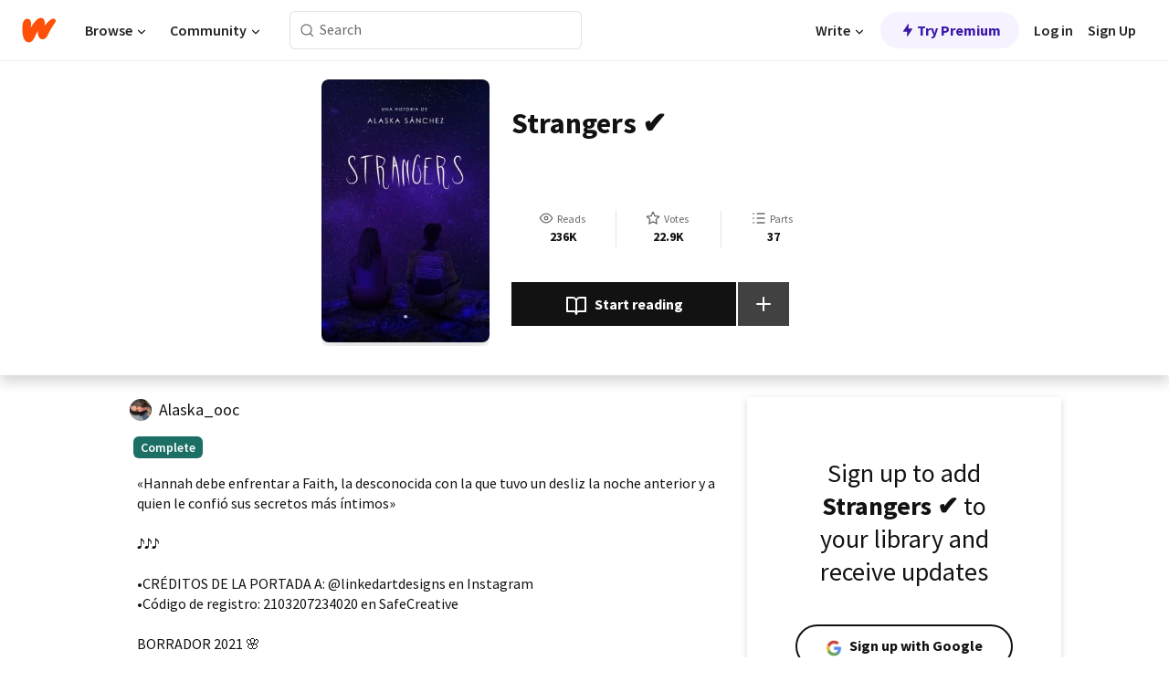

--- FILE ---
content_type: text/html; charset=utf-8
request_url: https://mobile.wattpad.com/story/247868472
body_size: 28149
content:
<!DOCTYPE html><html lang="en-US" dir="ltr"><head><meta charSet="utf-8"/><meta name="viewport" content="width=device-width,initial-scale=1"/><link rel="canonical" href="https://www.wattpad.com/story/247868472-strangers-%E2%9C%94%EF%B8%8F"/><meta name="description" content="«Hannah debe enfrentar a Faith, la desconocida con la que tuvo un desliz la noche anterior y a quien le confió sus secretos más íntimos»
♪♪♪
•CRÉDITOS DE LA PO..."/><meta name="keywords" content="amigos,amor,amorlgbt,amoríos,badboy,badgirl,bardo,besos,bi,bisexual,chicaxchica,crush,drama,enemistad,girlinred,girlslove,humor,lesbianas,lgbt,novelajuvenil,orgullo,pride,romance,salseoeverywhere,secretos,Romance"/><meta name="robots" content="noindex,follow"/><meta property="fb:pages" content="127093020051"/><meta property="og:title" content="Strangers ✔️"/><meta property="og:url" content="https://www.wattpad.com/story/247868472-strangers-%E2%9C%94%EF%B8%8F"/><meta property="og:description" content="«Hannah debe enfrentar a Faith, la desconocida con la que tuvo un desliz la noche anterior y a quien le confió sus secr..."/><meta property="og:image" content="https://img.wattpad.com/cover/247868472-256-k783361.jpg"/><meta property="og:site_name" content="Wattpad"/><title>Strangers ✔️ - Camille 🪼 - Wattpad</title><script type="application/ld+json">{"@context":"http://schema.org","@type":"Article","about":"Romance","author":{"name":"Camille 🪼","url":"https://www.wattpad.com/user/Alaska_ooc"},"accountablePerson":{"name":"Camille 🪼","url":"https://www.wattpad.com/user/Alaska_ooc"},"copyrightHolder":{"name":"Camille 🪼","url":"https://www.wattpad.com/user/Alaska_ooc"},"copyrightYear":"2023","dateCreated":"2023-09-16","datePublished":"2023-09-16","dateModified":"2024-07-13","description":"«Hannah debe enfrentar a Faith, la desconocida con la que tuvo un desliz la noche anterior y a quien le confió sus secretos más íntimos»\n\n♪♪♪\n\n•CRÉDITOS DE LA PORTADA A: @linkedartdesigns en Instagram \n•Código de registro: 2103207234020 en SafeCreative\n\nBORRADOR 2021 🌸","commentCount":9365,"discussionUrl":"https://www.wattpad.com/story/247868472-strangers-%E2%9C%94%EF%B8%8F#story-tabs","genre":"https://www.wattpad.com/stories/romance","headline":"Strangers ✔️","inLanguage":"es_ES","interactionStatistic":236589,"isAccessibleForFree":true,"isFamilyFriendly":true,"keywords":"amigos,amor,amorlgbt,amoríos,badboy,badgirl,bardo,besos,bi,bisexual,chicaxchica,crush,drama,enemistad,girlinred,girlslove,humor,lesbianas,lgbt,novelajuvenil,orgullo,pride,romance,salseoeverywhere,secretos,Romance,eBooks,reading,stories,fiction","publisher":{"@type":"Organization","name":"Wattpad","legalName":"Wattpad Corp","foundingDate":"2006","foundingLocation":"Toronto, Ontario, Canada","areaServed":"Global","logo":{"@type":"ImageObject","url":"https://www.wattpad.com/img/logos/wp-logo-orange.png"},"url":"https://www.wattpad.com"},"publishingPrinciples":"https://support.wattpad.com/hc/en-us/articles/200774334-Content-Guidelines","thumbnailUrl":"https://img.wattpad.com/cover/247868472-256-k783361.jpg","typicalAgeRange":"13-","image":"https://img.wattpad.com/cover/247868472-256-k783361.jpg","name":"Strangers ✔️","url":"https://www.wattpad.com/story/247868472-strangers-%E2%9C%94%EF%B8%8F","mainEntityOfPage":{"@type":"WebPage","@id":"https://www.wattpad.com/story/247868472-strangers-%E2%9C%94%EF%B8%8F"}}</script><link rel="stylesheet" href="/wp-web-assets/build/css-bundle-QVTQ52G6.css"/><link rel="preload" as="font" href="/wp-web-assets/fonts/Source_Sans_Pro/SourceSansPro-Regular.ttf" crossorigin="anonymous"/><link rel="preload" as="font" href="/wp-web-assets/fonts/Source_Sans_Pro/SourceSansPro-SemiBold.ttf" crossorigin="anonymous"/><link rel="stylesheet" href="/wp-web-assets/build/_assets/fonts-XNHMJ6ZM.css"/><link rel="stylesheet" href="/wp-web-assets/build/_assets/tokens-2GVK43A7.css"/><link rel="stylesheet" href="/wp-web-assets/build/_assets/main-PXKQW5MQ.css"/><link rel="stylesheet" href="/wp-web-assets/build/_assets/react-tooltip-HIHMAPNF.css"/><link rel="stylesheet" href="/wp-web-assets/build/_assets/splide.min-AQNS3YPQ.css"/><script type="text/javascript">window.dataLayer=[];</script><script>window.wattpad={"userCountryCode":"US","testGroups":{"SPECIAL_AD_EXEMPT":false,"USE_IMAGE_MOD":false,"GDPR_ADS_EXPERIENCE":false,"USE_33ACROSS":false,"EXCLUDE_PREBID_PARTNERS":false,"DELAY_ADS":false,"PREBID_BETA":false,"USE_KEVEL":true,"USE_AFP":false,"ADS_IN_WATTPAD_ORIGINALS":true,"IS_IN_MATURE_GATING":false,"IS_SERIES_REDESIGN":true,"IS_FREE_ORIGINALS_EXPERIMENT":true,"IS_WATTYS_SHORTLIST":false,"IS_WRITER_STORY_NEW_MIGRATION":false,"USE_ADS_ELIGIBILITY":true,"IS_PROMOTED_READING_LIST":false,"IS_NEW_UPDATES_PAGE":false,"IS_IN_CHECK_ADS_READINESS":false,"IS_SOCIAL_FEED":false,"IS_STORY_PAGE_REDESIGN":false},"currentUser":null,"deviceType":"desktop","revision":"6d7760976424f81ff461b18b9f70498f85c7570b","categoryList":{"0":"genre-uncategorized","1":"genre-teen-fiction","2":"genre-poetry","3":"genre-fantasy","4":"genre-romance","5":"genre-science-fiction","6":"genre-fanfiction","7":"genre-humor","8":"genre-mystery-thriller","9":"genre-horror","10":"genre-classics","11":"genre-adventure","12":"genre-paranormal","13":"genre-spiritual","14":"genre-action","16":"genre-non-fiction","17":"genre-short-stories","18":"genre-vampire","19":"genre-random","21":"genre-general-fiction","22":"genre-werewolf","23":"genre-historical-fiction","24":"genre-chick-lit"},"isWpWeb":true,"afpConfig":{"hostAccountId":"pub-9506570645588245"},"canvaApiKey":"gpJZaH8RjnukEBMR5tYrmnsY"}</script><script src="https://accounts.google.com/gsi/client" async="" defer=""></script></head><body class="theme-6"><noscript><iframe src="//www.googletagmanager.com/ns.html?id=GTM-WD9JLB" height="0" width="0" style="display:none;visibility:hidden" title="Needed for jsx-Ally complaint" aria-hidden="true"></iframe></noscript><div id="g_id_onload" data-client_id="819350800788-s42oc45ge5shd8hkimbj2broh7l6j7h6.apps.googleusercontent.com" data-login_uri="https://www.wattpad.com/auth/google-auth?nextUrl=%2Fstory%2F247868472" data-is_one_tap="true" data-cancel_on_tap_outside="false" data-use_fedcm_for_prompt="true"></div><div><header class="_07XRA oUExN"><nav class="gMmKF"><ul class="sGq-H"><li class="Gzeg3"><a class="zIi3k" href="https://www.wattpad.com" title="Wattpad Home" aria-label="Home"><img class="At9TR" src="/wp-web-assets/images/wattpad-logo.svg" alt="Wattpad Logo" data-testid="wp-logo-orange"/></a></li><li class="NkmE9 jDGZF"><div id="discover-dropdown" class="avnzx false KE7WT" data-testid="discover-dropdown"><button class="DMdhq OCdPW">Browse<img class="S1mMa" src="/wp-web-assets/images/wp-chevron-down.svg" alt="" data-testid="wp_chevron_down"/></button></div></li><li class="NkmE9"><div id="community-dropdown" class="avnzx false KE7WT" data-testid="community-dropdown"><button class="DMdhq OCdPW">Community<img class="S1mMa" src="/wp-web-assets/images/wp-chevron-down.svg" alt="" data-testid="wp_chevron_down"/></button></div></li></ul></nav><div class="lXfdp gMmKF"><div class="wDLq1"><form class="VOZUu" action="/getmobile" method="post" role="search" name="search"><button class="_8r2SK U-dRJ" type="submit" aria-label="Search"><svg xmlns="http://www.w3.org/2000/svg" width="15" height="15" viewBox="0 0 15 15" fill="none"><path fill-rule="evenodd" clip-rule="evenodd" d="M1.5999 6.49844C1.5999 3.79224 3.79371 1.59844 6.4999 1.59844C9.2061 1.59844 11.3999 3.79224 11.3999 6.49844C11.3999 9.20463 9.2061 11.3984 6.4999 11.3984C3.79371 11.3984 1.5999 9.20463 1.5999 6.49844ZM6.4999 0.398438C3.13097 0.398438 0.399902 3.1295 0.399902 6.49844C0.399902 9.86737 3.13097 12.5984 6.4999 12.5984C7.99441 12.5984 9.36338 12.061 10.4241 11.1688C10.4515 11.2618 10.5019 11.3494 10.5752 11.4227L13.0501 13.8976C13.2844 14.1319 13.6643 14.1319 13.8986 13.8976C14.133 13.6633 14.133 13.2834 13.8986 13.0491L11.4238 10.5742C11.3504 10.5008 11.2629 10.4505 11.1699 10.423C12.0623 9.36227 12.5999 7.99313 12.5999 6.49844C12.5999 3.1295 9.86884 0.398438 6.4999 0.398438Z" fill="#121212" fill-opacity="0.64"></path></svg></button><input class="_6Hiiv" type="text" placeholder="Search" name="query" autoComplete="off"/></form></div></div><div class="ZFD-B gMmKF"><ul class="sGq-H"><li class="NkmE9 oAArJ"><div id="writer-opportunities-dropdown" class="avnzx false KE7WT" data-testid="writer-opportunities-dropdown"><button class="DMdhq OCdPW">Write<img class="S1mMa" src="/wp-web-assets/images/wp-chevron-down.svg" alt="" data-testid="wp_chevron_down"/></button></div></li><li class="oAArJ"><button class="_5FXgC"><span class="ahwLl"><svg xmlns="http://www.w3.org/2000/svg" width="20" height="20" viewBox="0 0 20 20" fill="none"><path d="M9.38562 11.778L8.95363 16.0545C8.89557 16.6292 9.64434 16.8996 9.96699 16.4205L14.9043 9.08896C15.1528 8.72003 14.8884 8.2233 14.4436 8.2233H10.6144L11.0464 3.94683C11.1044 3.37214 10.3557 3.10166 10.033 3.58077L5.09567 10.9123C4.84721 11.2813 5.11159 11.778 5.55639 11.778H9.38562Z" fill="var(--ds-base-2-60)"></path></svg></span>Try Premium</button></li></ul><div class="YJeR-"><ul class="At9TR sGq-H"><li class="T7-fP NkmE9"><button class="Rer7C transparent-button iUT2X">Log in</button></li><li class="NkmE9"><button class="Rer7C transparent-button iUT2X">Sign Up</button></li></ul><a href="https://www.wattpad.com/login" rel="noopener noreferrer" class="ab56F"><button class="undefined "><svg width="16" height="16" viewBox="0 0 24 24" fill="none" stroke="#6f6f6f" stroke-width="2" aria-hidden="true" stroke-linecap="round" stroke-linejoin="round"><path d="M20 21v-2a4 4 0 0 0-4-4H8a4 4 0 0 0-4 4v2"></path><circle cx="12" cy="7" r="4"></circle></svg></button></a></div></div><nav data-testid="mobile-header" class="LGHtv"><div class="LMr2z"><a class="_6tefj" href="https://www.wattpad.com" aria-label="Home"><img class="zIi3k" width="32" height="25" src="/wp-web-assets/images/wattpad-logo.svg" alt="Wattpad Logo" data-testid="logo"/></a><a class="_6tefj" href="https://www.wattpad.com/search" data-testid="search" aria-label="Search"><img src="/wp-web-assets/images/wp-search.svg" alt=""/></a></div></nav></header></div><div class="wE73O" data-testid="story-details-page"><div class="d7R1Y"><div class="_4Rj99"><div class="coverWrapper__t2Ve8" data-testid="cover"><img class="cover__BlyZa" src="https://img.wattpad.com/cover/247868472-256-k783361.jpg" alt="Story cover for Strangers ✔️ by Alaska_ooc" data-testid="image"/></div></div><div class="Qm-Xt"><div class="-ydhR"><div class="gF-N5">Strangers ✔️</div></div><div class="YPkBj"><div class="Sz3nA"><img src="https://img.wattpad.com/useravatar/Alaska_ooc.128.501282.jpg" aria-hidden="true" alt="" class="avatar__Ygp0_ avatar_sm__zq5iO"/><div class="af6dp"><a href="https://www.wattpad.com/user/Alaska_ooc" aria-label="by Alaska_ooc. Tap to go to the author&#x27;s profile page." class="SjGa2">Alaska_ooc</a></div></div></div><div class="SFcPk"><ul class="n0iXe"><li class="_0jt-y"><div class="uG9U1"><svg width="16" height="16" fill="none" xmlns="http://www.w3.org/2000/svg" viewBox="0 0 24 24" role="img" aria-labelledby="" aria-hidden="false"><title id="">WpView</title><path d="M1.82 10.357c-.353.545-.594.975-.723 1.233a.916.916 0 0 0 0 .82c.129.258.37.688.723 1.233a18.78 18.78 0 0 0 2.063 2.65C6.19 18.754 8.902 20.25 12 20.25c3.098 0 5.81-1.497 8.117-3.956a18.784 18.784 0 0 0 2.063-2.65c.352-.546.594-.976.723-1.234a.916.916 0 0 0 0-.82c-.129-.258-.37-.688-.723-1.233a18.786 18.786 0 0 0-2.063-2.65C17.81 5.246 15.098 3.75 12 3.75c-3.098 0-5.81 1.496-8.117 3.956a18.782 18.782 0 0 0-2.063 2.65Zm3.4 4.683A16.969 16.969 0 0 1 2.963 12a16.97 16.97 0 0 1 2.259-3.04C7.21 6.837 9.484 5.585 12 5.585c2.517 0 4.788 1.253 6.78 3.377A16.973 16.973 0 0 1 21.037 12a16.97 16.97 0 0 1-2.259 3.04c-1.99 2.122-4.262 3.376-6.779 3.376-2.516 0-4.788-1.254-6.78-3.377Z" fill="#121212"></path><path d="M8.333 12a3.667 3.667 0 1 0 7.334 0 3.667 3.667 0 0 0-7.334 0Zm5.5 0a1.833 1.833 0 1 1-3.666 0 1.833 1.833 0 0 1 3.666 0Z" fill="#121212"></path></svg><span class="_6picm" aria-hidden="true">Reads</span></div><span class="sr-only">Reads 236,589</span><div class="stats-value"><div aria-hidden="true" data-testid="stats-value-container"><div data-tip="236,589" data-tooltip-id="story-stat-tooltip" data-tooltip-html="236,589" data-testid="tooltip"><span class="sr-only">236,589</span><span class="_5TZHL ixBb9" aria-hidden="true" data-testid="stats-value">236K</span></div></div></div></li><li class="_0jt-y"><div class="uG9U1"><svg width="16" height="16" fill="none" xmlns="http://www.w3.org/2000/svg" viewBox="0 0 24 24" role="img" aria-labelledby="" aria-hidden="false"><title id="">WpVote</title><path d="M9.807 8.703a1 1 0 0 1-.752.547l-4.907.717 3.55 3.457a1 1 0 0 1 .288.885l-.838 4.883 4.386-2.307a1 1 0 0 1 .931 0l4.387 2.307-.838-4.883a1 1 0 0 1 .288-.885l3.55-3.457-4.907-.717a1 1 0 0 1-.752-.547L12 4.259 9.807 8.703ZM8.246 7.347l2.857-5.79a1 1 0 0 1 1.794 0l2.857 5.79 6.39.934a1 1 0 0 1 .554 1.705l-4.624 4.503 1.091 6.362a1 1 0 0 1-1.45 1.054L12 18.9l-5.715 3.005a1 1 0 0 1-1.45-1.054l1.09-6.361-4.623-4.504a1 1 0 0 1 .553-1.705l6.39-.934Z" fill="#121212"></path></svg><span class="_6picm" aria-hidden="true">Votes</span></div><span class="sr-only">Votes 22,980</span><div class="stats-value"><div aria-hidden="true" data-testid="stats-value-container"><div data-tip="22,980" data-tooltip-id="story-stat-tooltip" data-tooltip-html="22,980" data-testid="tooltip"><span class="sr-only">22,980</span><span class="_5TZHL ixBb9" aria-hidden="true" data-testid="stats-value">22.9K</span></div></div></div></li><li class="_0jt-y"><div class="uG9U1"><svg width="16" height="16" fill="none" xmlns="http://www.w3.org/2000/svg" viewBox="0 0 24 24" role="img" aria-labelledby="" aria-hidden="false"><title id="">WpPart</title><path d="M8.25 4.5c0 .69.56 1.25 1.25 1.25h11.25a1.25 1.25 0 1 0 0-2.5H9.5c-.69 0-1.25.56-1.25 1.25ZM3.25 5.75a1.25 1.25 0 1 0 0-2.5 1.25 1.25 0 0 0 0 2.5ZM4.5 12A1.25 1.25 0 1 1 2 12a1.25 1.25 0 0 1 2.5 0ZM4.5 19.5a1.25 1.25 0 1 1-2.5 0 1.25 1.25 0 0 1 2.5 0ZM8.25 12c0 .69.56 1.25 1.25 1.25h11.25a1.25 1.25 0 1 0 0-2.5H9.5c-.69 0-1.25.56-1.25 1.25ZM9.5 20.75a1.25 1.25 0 1 1 0-2.5h11.25a1.25 1.25 0 0 1 0 2.5H9.5Z" fill="#121212"></path></svg><span class="_6picm" aria-hidden="true">Parts</span></div><span class="sr-only">Parts 37</span><div class="stats-value"><div aria-hidden="true" data-testid="stats-value-container"><div data-tip="37" data-tooltip-id="story-stat-tooltip" data-tooltip-html="37" data-testid="tooltip"><span class="sr-only">37</span><span class="_5TZHL ixBb9" aria-hidden="true" data-testid="stats-value">37</span></div></div></div></li></ul></div><div class="B-FR9"></div><div class="DvIFF"><div class=""><div class="poCqz"><button class="_4uQ4i" aria-label="Start reading"><svg width="24" height="24" fill="none" xmlns="http://www.w3.org/2000/svg" viewBox="0 0 24 24" role="img" aria-labelledby="" aria-hidden="false"><title id="">WpRead</title><path d="M2 2a1 1 0 0 0-1 1v15a1 1 0 0 0 1 1h7a2 2 0 0 1 2 2 1 1 0 1 0 2 0 2 2 0 0 1 2-2h7a1 1 0 0 0 1-1V3a1 1 0 0 0-1-1h-6a5 5 0 0 0-4 2 5 5 0 0 0-4-2H2Zm11 15.536V7a3 3 0 0 1 3-3h5v13h-6a4 4 0 0 0-2 .536Zm-2 0A4 4 0 0 0 9 17H3V4h5a3 3 0 0 1 3 3v10.536Z" fill="#121212"></path></svg>Start reading</button><div class="yyH-R"><button aria-label="Add story to..." class="q-KBX" aria-disabled="true" tabindex="-1"><svg width="24" height="24" viewBox="0 0 24 24" fill="none" stroke="var(--ds-neutral-00)" stroke-width="2" aria-hidden="true" stroke-linecap="round" stroke-linejoin="round"><g><line x1="12" y1="5" x2="12" y2="19"></line><line x1="5" y1="12" x2="19" y2="12"></line></g></svg></button></div></div></div></div></div></div><div class="yxqu6"><div class="xUdRs"><div class="_1hSgk"><ul class="n0iXe"><li class="_0jt-y"><div class="uG9U1"><svg width="16" height="16" fill="none" xmlns="http://www.w3.org/2000/svg" viewBox="0 0 24 24" role="img" aria-labelledby="" aria-hidden="false"><title id="">WpView</title><path d="M1.82 10.357c-.353.545-.594.975-.723 1.233a.916.916 0 0 0 0 .82c.129.258.37.688.723 1.233a18.78 18.78 0 0 0 2.063 2.65C6.19 18.754 8.902 20.25 12 20.25c3.098 0 5.81-1.497 8.117-3.956a18.784 18.784 0 0 0 2.063-2.65c.352-.546.594-.976.723-1.234a.916.916 0 0 0 0-.82c-.129-.258-.37-.688-.723-1.233a18.786 18.786 0 0 0-2.063-2.65C17.81 5.246 15.098 3.75 12 3.75c-3.098 0-5.81 1.496-8.117 3.956a18.782 18.782 0 0 0-2.063 2.65Zm3.4 4.683A16.969 16.969 0 0 1 2.963 12a16.97 16.97 0 0 1 2.259-3.04C7.21 6.837 9.484 5.585 12 5.585c2.517 0 4.788 1.253 6.78 3.377A16.973 16.973 0 0 1 21.037 12a16.97 16.97 0 0 1-2.259 3.04c-1.99 2.122-4.262 3.376-6.779 3.376-2.516 0-4.788-1.254-6.78-3.377Z" fill="#121212"></path><path d="M8.333 12a3.667 3.667 0 1 0 7.334 0 3.667 3.667 0 0 0-7.334 0Zm5.5 0a1.833 1.833 0 1 1-3.666 0 1.833 1.833 0 0 1 3.666 0Z" fill="#121212"></path></svg><span class="_6picm" aria-hidden="true">Reads</span></div><span class="sr-only">Reads 236,589</span><div class="stats-value"><div aria-hidden="true" data-testid="stats-value-container"><div data-tip="236,589" data-tooltip-id="story-stat-tooltip" data-tooltip-html="236,589" data-testid="tooltip"><span class="sr-only">236,589</span><span class="_5TZHL ixBb9" aria-hidden="true" data-testid="stats-value">236K</span></div></div></div></li><li class="_0jt-y"><div class="uG9U1"><svg width="16" height="16" fill="none" xmlns="http://www.w3.org/2000/svg" viewBox="0 0 24 24" role="img" aria-labelledby="" aria-hidden="false"><title id="">WpVote</title><path d="M9.807 8.703a1 1 0 0 1-.752.547l-4.907.717 3.55 3.457a1 1 0 0 1 .288.885l-.838 4.883 4.386-2.307a1 1 0 0 1 .931 0l4.387 2.307-.838-4.883a1 1 0 0 1 .288-.885l3.55-3.457-4.907-.717a1 1 0 0 1-.752-.547L12 4.259 9.807 8.703ZM8.246 7.347l2.857-5.79a1 1 0 0 1 1.794 0l2.857 5.79 6.39.934a1 1 0 0 1 .554 1.705l-4.624 4.503 1.091 6.362a1 1 0 0 1-1.45 1.054L12 18.9l-5.715 3.005a1 1 0 0 1-1.45-1.054l1.09-6.361-4.623-4.504a1 1 0 0 1 .553-1.705l6.39-.934Z" fill="#121212"></path></svg><span class="_6picm" aria-hidden="true">Votes</span></div><span class="sr-only">Votes 22,980</span><div class="stats-value"><div aria-hidden="true" data-testid="stats-value-container"><div data-tip="22,980" data-tooltip-id="story-stat-tooltip" data-tooltip-html="22,980" data-testid="tooltip"><span class="sr-only">22,980</span><span class="_5TZHL ixBb9" aria-hidden="true" data-testid="stats-value">22.9K</span></div></div></div></li><li class="_0jt-y"><div class="uG9U1"><svg width="16" height="16" fill="none" xmlns="http://www.w3.org/2000/svg" viewBox="0 0 24 24" role="img" aria-labelledby="" aria-hidden="false"><title id="">WpPart</title><path d="M8.25 4.5c0 .69.56 1.25 1.25 1.25h11.25a1.25 1.25 0 1 0 0-2.5H9.5c-.69 0-1.25.56-1.25 1.25ZM3.25 5.75a1.25 1.25 0 1 0 0-2.5 1.25 1.25 0 0 0 0 2.5ZM4.5 12A1.25 1.25 0 1 1 2 12a1.25 1.25 0 0 1 2.5 0ZM4.5 19.5a1.25 1.25 0 1 1-2.5 0 1.25 1.25 0 0 1 2.5 0ZM8.25 12c0 .69.56 1.25 1.25 1.25h11.25a1.25 1.25 0 1 0 0-2.5H9.5c-.69 0-1.25.56-1.25 1.25ZM9.5 20.75a1.25 1.25 0 1 1 0-2.5h11.25a1.25 1.25 0 0 1 0 2.5H9.5Z" fill="#121212"></path></svg><span class="_6picm" aria-hidden="true">Parts</span></div><span class="sr-only">Parts 37</span><div class="stats-value"><div aria-hidden="true" data-testid="stats-value-container"><div data-tip="37" data-tooltip-id="story-stat-tooltip" data-tooltip-html="37" data-testid="tooltip"><span class="sr-only">37</span><span class="_5TZHL ixBb9" aria-hidden="true" data-testid="stats-value">37</span></div></div></div></li></ul></div><div class="bR7B3"></div><div data-testid="story-badges"><div class="_5g5R0"><div class="Sz3nA"><img src="https://img.wattpad.com/useravatar/Alaska_ooc.128.501282.jpg" aria-hidden="true" alt="" class="avatar__Ygp0_ avatar_sm__zq5iO"/><div class="af6dp"><a href="https://www.wattpad.com/user/Alaska_ooc" aria-label="by Alaska_ooc. Tap to go to the author&#x27;s profile page." class="SjGa2">Alaska_ooc</a></div></div></div><div class="dHyYa"><div class="_2-rOR" data-tooltip-id="badge-tooltip" data-tooltip-html="First published
    &lt;strong&gt;Nov 15, 2020&lt;/strong&gt;" data-for="publish-date" aria-describedby="publish-date" aria-hidden="true" data-testid="completed-tag"><div class="pill__pziVI solid-variant__RGER9 default-size__BJ5Po base-3-accent__Xrbrb square-shape__V66Yy gap-for-default-pill__d6nVx"><span class="typography-label-small-semi">Complete</span></div></div><span class="sr-only">Complete, First published Nov 15, 2020</span></div></div><div class="CEEJt yIE4y"><div class="yl-VP" data-testid="tag-carousel"><a class="no-text-decoration-on-focus no-text-decoration-on-hover XZbAz pill__pziVI light-variant__fymht default-size__BJ5Po default-accent__YcamO square-shape__V66Yy clickable__llABU gap-for-default-pill__d6nVx" href="https://www.wattpad.com/stories/amigos"><span class="typography-label-small-semi">amigos</span></a><a class="no-text-decoration-on-focus no-text-decoration-on-hover XZbAz pill__pziVI light-variant__fymht default-size__BJ5Po default-accent__YcamO square-shape__V66Yy clickable__llABU gap-for-default-pill__d6nVx" href="https://www.wattpad.com/stories/amor"><span class="typography-label-small-semi">amor</span></a><a class="no-text-decoration-on-focus no-text-decoration-on-hover XZbAz pill__pziVI light-variant__fymht default-size__BJ5Po default-accent__YcamO square-shape__V66Yy clickable__llABU gap-for-default-pill__d6nVx" href="https://www.wattpad.com/stories/amorlgbt"><span class="typography-label-small-semi">amorlgbt</span></a><a class="no-text-decoration-on-focus no-text-decoration-on-hover XZbAz pill__pziVI light-variant__fymht default-size__BJ5Po default-accent__YcamO square-shape__V66Yy clickable__llABU gap-for-default-pill__d6nVx" href="https://www.wattpad.com/stories/amoríos"><span class="typography-label-small-semi">amoríos</span></a><a class="no-text-decoration-on-focus no-text-decoration-on-hover XZbAz pill__pziVI light-variant__fymht default-size__BJ5Po default-accent__YcamO square-shape__V66Yy clickable__llABU gap-for-default-pill__d6nVx" href="https://www.wattpad.com/stories/badboy"><span class="typography-label-small-semi">badboy</span></a><a class="no-text-decoration-on-focus no-text-decoration-on-hover XZbAz pill__pziVI light-variant__fymht default-size__BJ5Po default-accent__YcamO square-shape__V66Yy clickable__llABU gap-for-default-pill__d6nVx" href="https://www.wattpad.com/stories/badgirl"><span class="typography-label-small-semi">badgirl</span></a><a class="no-text-decoration-on-focus no-text-decoration-on-hover XZbAz pill__pziVI light-variant__fymht default-size__BJ5Po default-accent__YcamO square-shape__V66Yy clickable__llABU gap-for-default-pill__d6nVx" href="https://www.wattpad.com/stories/bardo"><span class="typography-label-small-semi">bardo</span></a><a class="no-text-decoration-on-focus no-text-decoration-on-hover XZbAz pill__pziVI light-variant__fymht default-size__BJ5Po default-accent__YcamO square-shape__V66Yy clickable__llABU gap-for-default-pill__d6nVx" href="https://www.wattpad.com/stories/besos"><span class="typography-label-small-semi">besos</span></a><a class="no-text-decoration-on-focus no-text-decoration-on-hover XZbAz pill__pziVI light-variant__fymht default-size__BJ5Po default-accent__YcamO square-shape__V66Yy clickable__llABU gap-for-default-pill__d6nVx" href="https://www.wattpad.com/stories/bi"><span class="typography-label-small-semi">bi</span></a><a class="no-text-decoration-on-focus no-text-decoration-on-hover XZbAz pill__pziVI light-variant__fymht default-size__BJ5Po default-accent__YcamO square-shape__V66Yy clickable__llABU gap-for-default-pill__d6nVx" href="https://www.wattpad.com/stories/bisexual"><span class="typography-label-small-semi">bisexual</span></a><a class="no-text-decoration-on-focus no-text-decoration-on-hover XZbAz pill__pziVI light-variant__fymht default-size__BJ5Po default-accent__YcamO square-shape__V66Yy clickable__llABU gap-for-default-pill__d6nVx" href="https://www.wattpad.com/stories/chicaxchica"><span class="typography-label-small-semi">chicaxchica</span></a><a class="no-text-decoration-on-focus no-text-decoration-on-hover XZbAz pill__pziVI light-variant__fymht default-size__BJ5Po default-accent__YcamO square-shape__V66Yy clickable__llABU gap-for-default-pill__d6nVx" href="https://www.wattpad.com/stories/crush"><span class="typography-label-small-semi">crush</span></a><a class="no-text-decoration-on-focus no-text-decoration-on-hover XZbAz pill__pziVI light-variant__fymht default-size__BJ5Po default-accent__YcamO square-shape__V66Yy clickable__llABU gap-for-default-pill__d6nVx" href="https://www.wattpad.com/stories/drama"><span class="typography-label-small-semi">drama</span></a><a class="no-text-decoration-on-focus no-text-decoration-on-hover XZbAz pill__pziVI light-variant__fymht default-size__BJ5Po default-accent__YcamO square-shape__V66Yy clickable__llABU gap-for-default-pill__d6nVx" href="https://www.wattpad.com/stories/enemistad"><span class="typography-label-small-semi">enemistad</span></a><a class="no-text-decoration-on-focus no-text-decoration-on-hover XZbAz pill__pziVI light-variant__fymht default-size__BJ5Po default-accent__YcamO square-shape__V66Yy clickable__llABU gap-for-default-pill__d6nVx" href="https://www.wattpad.com/stories/girlinred"><span class="typography-label-small-semi">girlinred</span></a><a class="no-text-decoration-on-focus no-text-decoration-on-hover XZbAz pill__pziVI light-variant__fymht default-size__BJ5Po default-accent__YcamO square-shape__V66Yy clickable__llABU gap-for-default-pill__d6nVx" href="https://www.wattpad.com/stories/girlslove"><span class="typography-label-small-semi">girlslove</span></a><a class="no-text-decoration-on-focus no-text-decoration-on-hover XZbAz pill__pziVI light-variant__fymht default-size__BJ5Po default-accent__YcamO square-shape__V66Yy clickable__llABU gap-for-default-pill__d6nVx" href="https://www.wattpad.com/stories/humor"><span class="typography-label-small-semi">humor</span></a><a class="no-text-decoration-on-focus no-text-decoration-on-hover XZbAz pill__pziVI light-variant__fymht default-size__BJ5Po default-accent__YcamO square-shape__V66Yy clickable__llABU gap-for-default-pill__d6nVx" href="https://www.wattpad.com/stories/lesbianas"><span class="typography-label-small-semi">lesbianas</span></a><a class="no-text-decoration-on-focus no-text-decoration-on-hover XZbAz pill__pziVI light-variant__fymht default-size__BJ5Po default-accent__YcamO square-shape__V66Yy clickable__llABU gap-for-default-pill__d6nVx" href="https://www.wattpad.com/stories/lgbt"><span class="typography-label-small-semi">lgbt</span></a><a class="no-text-decoration-on-focus no-text-decoration-on-hover XZbAz pill__pziVI light-variant__fymht default-size__BJ5Po default-accent__YcamO square-shape__V66Yy clickable__llABU gap-for-default-pill__d6nVx" href="https://www.wattpad.com/stories/novelajuvenil"><span class="typography-label-small-semi">novelajuvenil</span></a><a class="no-text-decoration-on-focus no-text-decoration-on-hover XZbAz pill__pziVI light-variant__fymht default-size__BJ5Po default-accent__YcamO square-shape__V66Yy clickable__llABU gap-for-default-pill__d6nVx" href="https://www.wattpad.com/stories/orgullo"><span class="typography-label-small-semi">orgullo</span></a><a class="no-text-decoration-on-focus no-text-decoration-on-hover XZbAz pill__pziVI light-variant__fymht default-size__BJ5Po default-accent__YcamO square-shape__V66Yy clickable__llABU gap-for-default-pill__d6nVx" href="https://www.wattpad.com/stories/pride"><span class="typography-label-small-semi">pride</span></a><a class="no-text-decoration-on-focus no-text-decoration-on-hover XZbAz pill__pziVI light-variant__fymht default-size__BJ5Po default-accent__YcamO square-shape__V66Yy clickable__llABU gap-for-default-pill__d6nVx" href="https://www.wattpad.com/stories/romance"><span class="typography-label-small-semi">romance</span></a><a class="no-text-decoration-on-focus no-text-decoration-on-hover XZbAz pill__pziVI light-variant__fymht default-size__BJ5Po default-accent__YcamO square-shape__V66Yy clickable__llABU gap-for-default-pill__d6nVx" href="https://www.wattpad.com/stories/salseoeverywhere"><span class="typography-label-small-semi">salseoeverywhere</span></a><a class="no-text-decoration-on-focus no-text-decoration-on-hover XZbAz pill__pziVI light-variant__fymht default-size__BJ5Po default-accent__YcamO square-shape__V66Yy clickable__llABU gap-for-default-pill__d6nVx" href="https://www.wattpad.com/stories/secretos"><span class="typography-label-small-semi">secretos</span></a></div></div><div class="glL-c"><pre class="mpshL _6pPkw">«Hannah debe enfrentar a Faith, la desconocida con la que tuvo un desliz la noche anterior y a quien le confió sus secretos más íntimos»

♪♪♪

•CRÉDITOS DE LA PORTADA A: @linkedartdesigns en Instagram 
•Código de registro: 2103207234020 en SafeCreative

BORRADOR 2021 🌸<div class="DxZKg" data-testid="copyright"><span class="JP3pz" aria-hidden="true"></span>All Rights Reserved</div></pre><div class="UKpi5"><button class="b6GrN">Read more</button></div></div><div class="F8LJw"><div class="aVlTH I3p30"><div class="yl-VP" data-testid="tag-carousel"><a class="no-text-decoration-on-focus no-text-decoration-on-hover XZbAz pill__pziVI light-variant__fymht default-size__BJ5Po default-accent__YcamO square-shape__V66Yy clickable__llABU gap-for-default-pill__d6nVx" href="https://www.wattpad.com/stories/amigos"><span class="typography-label-small-semi">amigos</span></a><a class="no-text-decoration-on-focus no-text-decoration-on-hover XZbAz pill__pziVI light-variant__fymht default-size__BJ5Po default-accent__YcamO square-shape__V66Yy clickable__llABU gap-for-default-pill__d6nVx" href="https://www.wattpad.com/stories/amor"><span class="typography-label-small-semi">amor</span></a><a class="no-text-decoration-on-focus no-text-decoration-on-hover XZbAz pill__pziVI light-variant__fymht default-size__BJ5Po default-accent__YcamO square-shape__V66Yy clickable__llABU gap-for-default-pill__d6nVx" href="https://www.wattpad.com/stories/amorlgbt"><span class="typography-label-small-semi">amorlgbt</span></a><a class="no-text-decoration-on-focus no-text-decoration-on-hover XZbAz pill__pziVI light-variant__fymht default-size__BJ5Po default-accent__YcamO square-shape__V66Yy clickable__llABU gap-for-default-pill__d6nVx" href="https://www.wattpad.com/stories/amoríos"><span class="typography-label-small-semi">amoríos</span></a><a class="no-text-decoration-on-focus no-text-decoration-on-hover XZbAz pill__pziVI light-variant__fymht default-size__BJ5Po default-accent__YcamO square-shape__V66Yy clickable__llABU gap-for-default-pill__d6nVx" href="https://www.wattpad.com/stories/badboy"><span class="typography-label-small-semi">badboy</span></a><a class="no-text-decoration-on-focus no-text-decoration-on-hover XZbAz pill__pziVI light-variant__fymht default-size__BJ5Po default-accent__YcamO square-shape__V66Yy clickable__llABU gap-for-default-pill__d6nVx" href="https://www.wattpad.com/stories/badgirl"><span class="typography-label-small-semi">badgirl</span></a><a class="no-text-decoration-on-focus no-text-decoration-on-hover XZbAz pill__pziVI light-variant__fymht default-size__BJ5Po default-accent__YcamO square-shape__V66Yy clickable__llABU gap-for-default-pill__d6nVx" href="https://www.wattpad.com/stories/bardo"><span class="typography-label-small-semi">bardo</span></a><a class="no-text-decoration-on-focus no-text-decoration-on-hover XZbAz pill__pziVI light-variant__fymht default-size__BJ5Po default-accent__YcamO square-shape__V66Yy clickable__llABU gap-for-default-pill__d6nVx" href="https://www.wattpad.com/stories/besos"><span class="typography-label-small-semi">besos</span></a><a class="no-text-decoration-on-focus no-text-decoration-on-hover XZbAz pill__pziVI light-variant__fymht default-size__BJ5Po default-accent__YcamO square-shape__V66Yy clickable__llABU gap-for-default-pill__d6nVx" href="https://www.wattpad.com/stories/bi"><span class="typography-label-small-semi">bi</span></a><a class="no-text-decoration-on-focus no-text-decoration-on-hover XZbAz pill__pziVI light-variant__fymht default-size__BJ5Po default-accent__YcamO square-shape__V66Yy clickable__llABU gap-for-default-pill__d6nVx" href="https://www.wattpad.com/stories/bisexual"><span class="typography-label-small-semi">bisexual</span></a><a class="no-text-decoration-on-focus no-text-decoration-on-hover XZbAz pill__pziVI light-variant__fymht default-size__BJ5Po default-accent__YcamO square-shape__V66Yy clickable__llABU gap-for-default-pill__d6nVx" href="https://www.wattpad.com/stories/chicaxchica"><span class="typography-label-small-semi">chicaxchica</span></a><a class="no-text-decoration-on-focus no-text-decoration-on-hover XZbAz pill__pziVI light-variant__fymht default-size__BJ5Po default-accent__YcamO square-shape__V66Yy clickable__llABU gap-for-default-pill__d6nVx" href="https://www.wattpad.com/stories/crush"><span class="typography-label-small-semi">crush</span></a><a class="no-text-decoration-on-focus no-text-decoration-on-hover XZbAz pill__pziVI light-variant__fymht default-size__BJ5Po default-accent__YcamO square-shape__V66Yy clickable__llABU gap-for-default-pill__d6nVx" href="https://www.wattpad.com/stories/drama"><span class="typography-label-small-semi">drama</span></a><a class="no-text-decoration-on-focus no-text-decoration-on-hover XZbAz pill__pziVI light-variant__fymht default-size__BJ5Po default-accent__YcamO square-shape__V66Yy clickable__llABU gap-for-default-pill__d6nVx" href="https://www.wattpad.com/stories/enemistad"><span class="typography-label-small-semi">enemistad</span></a><a class="no-text-decoration-on-focus no-text-decoration-on-hover XZbAz pill__pziVI light-variant__fymht default-size__BJ5Po default-accent__YcamO square-shape__V66Yy clickable__llABU gap-for-default-pill__d6nVx" href="https://www.wattpad.com/stories/girlinred"><span class="typography-label-small-semi">girlinred</span></a><a class="no-text-decoration-on-focus no-text-decoration-on-hover XZbAz pill__pziVI light-variant__fymht default-size__BJ5Po default-accent__YcamO square-shape__V66Yy clickable__llABU gap-for-default-pill__d6nVx" href="https://www.wattpad.com/stories/girlslove"><span class="typography-label-small-semi">girlslove</span></a><a class="no-text-decoration-on-focus no-text-decoration-on-hover XZbAz pill__pziVI light-variant__fymht default-size__BJ5Po default-accent__YcamO square-shape__V66Yy clickable__llABU gap-for-default-pill__d6nVx" href="https://www.wattpad.com/stories/humor"><span class="typography-label-small-semi">humor</span></a><a class="no-text-decoration-on-focus no-text-decoration-on-hover XZbAz pill__pziVI light-variant__fymht default-size__BJ5Po default-accent__YcamO square-shape__V66Yy clickable__llABU gap-for-default-pill__d6nVx" href="https://www.wattpad.com/stories/lesbianas"><span class="typography-label-small-semi">lesbianas</span></a><a class="no-text-decoration-on-focus no-text-decoration-on-hover XZbAz pill__pziVI light-variant__fymht default-size__BJ5Po default-accent__YcamO square-shape__V66Yy clickable__llABU gap-for-default-pill__d6nVx" href="https://www.wattpad.com/stories/lgbt"><span class="typography-label-small-semi">lgbt</span></a><a class="no-text-decoration-on-focus no-text-decoration-on-hover XZbAz pill__pziVI light-variant__fymht default-size__BJ5Po default-accent__YcamO square-shape__V66Yy clickable__llABU gap-for-default-pill__d6nVx" href="https://www.wattpad.com/stories/novelajuvenil"><span class="typography-label-small-semi">novelajuvenil</span></a><a class="no-text-decoration-on-focus no-text-decoration-on-hover XZbAz pill__pziVI light-variant__fymht default-size__BJ5Po default-accent__YcamO square-shape__V66Yy clickable__llABU gap-for-default-pill__d6nVx" href="https://www.wattpad.com/stories/orgullo"><span class="typography-label-small-semi">orgullo</span></a><a class="no-text-decoration-on-focus no-text-decoration-on-hover XZbAz pill__pziVI light-variant__fymht default-size__BJ5Po default-accent__YcamO square-shape__V66Yy clickable__llABU gap-for-default-pill__d6nVx" href="https://www.wattpad.com/stories/pride"><span class="typography-label-small-semi">pride</span></a><a class="no-text-decoration-on-focus no-text-decoration-on-hover XZbAz pill__pziVI light-variant__fymht default-size__BJ5Po default-accent__YcamO square-shape__V66Yy clickable__llABU gap-for-default-pill__d6nVx" href="https://www.wattpad.com/stories/romance"><span class="typography-label-small-semi">romance</span></a><a class="no-text-decoration-on-focus no-text-decoration-on-hover XZbAz pill__pziVI light-variant__fymht default-size__BJ5Po default-accent__YcamO square-shape__V66Yy clickable__llABU gap-for-default-pill__d6nVx" href="https://www.wattpad.com/stories/salseoeverywhere"><span class="typography-label-small-semi">salseoeverywhere</span></a><a class="no-text-decoration-on-focus no-text-decoration-on-hover XZbAz pill__pziVI light-variant__fymht default-size__BJ5Po default-accent__YcamO square-shape__V66Yy clickable__llABU gap-for-default-pill__d6nVx" href="https://www.wattpad.com/stories/secretos"><span class="typography-label-small-semi">secretos</span></a></div></div></div><div class="_01L-d"><div class="pPt69" data-testid="toc"><div class="_4dm37">Table of contents</div><div class="Y26Ib"><ul aria-label="story-parts"><li class=""><a href="https://www.wattpad.com/981627859-strangers-%E2%9C%94%EF%B8%8F-sinopsis-%F0%9F%8C%B8" class="_6qJpE"><div class="vbUDq"><div class="o7jpT"><div class="a2GDZ" data-testid="new-part-icon"></div><div class="wpYp-">Sinopsis 🌸</div></div><div class="f0I9e"></div></div><div class="bSGSB">Sat, Sep 16, 2023</div></a></li><li class=""><a href="https://www.wattpad.com/981628837-strangers-%E2%9C%94%EF%B8%8F-introducci%C3%B3n-%F0%9F%8C%B8" class="_6qJpE"><div class="vbUDq"><div class="o7jpT"><div class="a2GDZ" data-testid="new-part-icon"></div><div class="wpYp-">Introducción 🌸</div></div><div class="f0I9e"></div></div><div class="bSGSB">Thu, Jan 25, 2024</div></a></li><li class=""><a href="https://www.wattpad.com/981629505-strangers-%E2%9C%94%EF%B8%8F-1-una-desconocida-en-apuros" class="_6qJpE"><div class="vbUDq"><div class="o7jpT"><div class="a2GDZ" data-testid="new-part-icon"></div><div class="wpYp-">1 |Una desconocida en apuros|</div></div><div class="f0I9e"></div></div><div class="bSGSB">Thu, Jan 25, 2024</div></a></li><li class=""><a href="https://www.wattpad.com/981881516-strangers-%E2%9C%94%EF%B8%8F-2-los-sue%C3%B1os-de-hannah" class="_6qJpE"><div class="vbUDq"><div class="o7jpT"><div class="a2GDZ" data-testid="new-part-icon"></div><div class="wpYp-">2 |Los sueños de Hannah|</div></div><div class="f0I9e"></div></div><div class="bSGSB">Fri, Feb 9, 2024</div></a></li><li class=""><a href="https://www.wattpad.com/983108127-strangers-%E2%9C%94%EF%B8%8F-3-la-habitaci%C3%B3n-de-los-recuerdos" class="_6qJpE"><div class="vbUDq"><div class="o7jpT"><div class="a2GDZ" data-testid="new-part-icon"></div><div class="wpYp-">3 |La habitación de los recuerdos|</div></div><div class="f0I9e"></div></div><div class="bSGSB">Sat, Jun 8, 2024</div></a></li><li class=""><a href="https://www.wattpad.com/1001416343-strangers-%E2%9C%94%EF%B8%8F-4-el-primer-problema" class="_6qJpE"><div class="vbUDq"><div class="o7jpT"><div class="a2GDZ" data-testid="new-part-icon"></div><div class="wpYp-">4 |El primer problema|</div></div><div class="f0I9e"></div></div><div class="bSGSB">Sat, Jun 8, 2024</div></a></li><li class=""><a href="https://www.wattpad.com/1002372689-strangers-%E2%9C%94%EF%B8%8F-5-%C2%BFqu%C3%A9-hay-de-tus-necesidades-faith" class="_6qJpE"><div class="vbUDq"><div class="o7jpT"><div class="a2GDZ" data-testid="new-part-icon"></div><div class="wpYp-">5 |¿Qué hay de tus necesidades, Faith?|</div></div><div class="f0I9e"></div></div><div class="bSGSB">Sat, Jun 8, 2024</div></a></li><li class=""><a href="https://www.wattpad.com/1011365308-strangers-%E2%9C%94%EF%B8%8F-6-las-consecuencias-de-lo-indebido" class="_6qJpE"><div class="vbUDq"><div class="o7jpT"><div class="a2GDZ" data-testid="new-part-icon"></div><div class="wpYp-">6 |Las consecuencias de lo indebido|</div></div><div class="f0I9e"></div></div><div class="bSGSB">Fri, Jul 12, 2024</div></a></li><li class=""><a href="https://www.wattpad.com/1011366121-strangers-%E2%9C%94%EF%B8%8F-7-que-sepas-que-no-es-una-cita" class="_6qJpE"><div class="vbUDq"><div class="o7jpT"><div class="a2GDZ" data-testid="new-part-icon"></div><div class="wpYp-">7 |Que sepas que no es una cita|</div></div><div class="f0I9e"></div></div><div class="bSGSB">Fri, Jul 12, 2024</div></a></li><li class=""><a href="https://www.wattpad.com/1011366264-strangers-%E2%9C%94%EF%B8%8F-8-%C2%BFqu%C3%A9-%C2%BFes-tu-novia" class="_6qJpE"><div class="vbUDq"><div class="o7jpT"><div class="a2GDZ" data-testid="new-part-icon"></div><div class="wpYp-">8 |¿Qué? ¿Es tu novia?|</div></div><div class="f0I9e"></div></div><div class="bSGSB">Fri, Jul 12, 2024</div></a></li><li class=""><a href="https://www.wattpad.com/1011366363-strangers-%E2%9C%94%EF%B8%8F-9-gan%C3%A1ndome-a-la-suegra-ahre" class="_6qJpE"><div class="vbUDq"><div class="o7jpT"><div class="a2GDZ" data-testid="new-part-icon"></div><div class="wpYp-">9 |Ganándome a la suegra, ahre|</div></div><div class="f0I9e"></div></div><div class="bSGSB">Sat, Jul 13, 2024</div></a></li><li class=""><a href="https://www.wattpad.com/1011366539-strangers-%E2%9C%94%EF%B8%8F-10-%C2%BFy-si-componemos-algo" class="_6qJpE"><div class="vbUDq"><div class="o7jpT"><div class="a2GDZ" data-testid="new-part-icon"></div><div class="wpYp-">10 |¿Y si componemos algo?|</div></div><div class="f0I9e"></div></div><div class="bSGSB">Sat, Jul 13, 2024</div></a></li><li class=""><a href="https://www.wattpad.com/1017754331-strangers-%E2%9C%94%EF%B8%8F-11-%C2%BFque-si-soy-cobarde-si-caballero" class="_6qJpE"><div class="vbUDq"><div class="o7jpT"><div class="a2GDZ" data-testid="new-part-icon"></div><div class="wpYp-">11 |¿Que si soy cobarde? Si, caballero. Siguiente pregunta|</div></div><div class="f0I9e"></div></div><div class="bSGSB">Sat, Jul 13, 2024</div></a></li><li class=""><a href="https://www.wattpad.com/1017754425-strangers-%E2%9C%94%EF%B8%8F-12-faith-me-hace-una-propuesta" class="_6qJpE"><div class="vbUDq"><div class="o7jpT"><div class="a2GDZ" data-testid="new-part-icon"></div><div class="wpYp-">12 |Faith me hace una propuesta indecente|</div></div><div class="f0I9e"></div></div><div class="bSGSB">Sat, Jul 13, 2024</div></a></li><li class=""><a href="https://www.wattpad.com/1017754525-strangers-%E2%9C%94%EF%B8%8F-13-eres-tan-linda-que-duele" class="_6qJpE"><div class="vbUDq"><div class="o7jpT"><div class="a2GDZ" data-testid="new-part-icon"></div><div class="wpYp-">13 |Eres tan linda que duele|</div></div><div class="f0I9e"></div></div><div class="bSGSB">Sat, Jul 13, 2024</div></a></li><li class=""><a href="https://www.wattpad.com/1017754609-strangers-%E2%9C%94%EF%B8%8F-14-me-arrincona-en-el-ba%C3%B1o-y-me-besa" class="_6qJpE"><div class="vbUDq"><div class="o7jpT"><div class="a2GDZ" data-testid="new-part-icon"></div><div class="wpYp-">14 |Me arrincona en el baño y me besa|</div></div><div class="f0I9e"></div></div><div class="bSGSB">Sat, Jul 13, 2024</div></a></li><li class=""><a href="https://www.wattpad.com/1017754716-strangers-%E2%9C%94%EF%B8%8F-15-hoy-no-puedo-hannah-lo-siento" class="_6qJpE"><div class="vbUDq"><div class="o7jpT"><div class="a2GDZ" data-testid="new-part-icon"></div><div class="wpYp-">15 |Hoy no puedo, Hannah. Lo siento|</div></div><div class="f0I9e"></div></div><div class="bSGSB">Sat, Jul 13, 2024</div></a></li><li class=""><a href="https://www.wattpad.com/1037280975-strangers-%E2%9C%94%EF%B8%8F-16-%C2%A1yay-%C2%A1reuni%C3%B3n-familiar" class="_6qJpE"><div class="vbUDq"><div class="o7jpT"><div class="a2GDZ" data-testid="new-part-icon"></div><div class="wpYp-">16 |¡Yay! ¡Reunión familiar!|</div></div><div class="f0I9e"></div></div><div class="bSGSB">Sat, Jul 13, 2024</div></a></li><li class=""><a href="https://www.wattpad.com/1049916699-strangers-%E2%9C%94%EF%B8%8F-17-%C2%BFpuedo-dormir-contigo-hoy" class="_6qJpE"><div class="vbUDq"><div class="o7jpT"><div class="a2GDZ" data-testid="new-part-icon"></div><div class="wpYp-">17 |¿Puedo dormir contigo hoy?|</div></div><div class="f0I9e"></div></div><div class="bSGSB">Sat, Jul 13, 2024</div></a></li><li class=""><a href="https://www.wattpad.com/1052678786-strangers-%E2%9C%94%EF%B8%8F-18-las-cosas-se-sienten-mejor-a-tu" class="_6qJpE"><div class="vbUDq"><div class="o7jpT"><div class="a2GDZ" data-testid="new-part-icon"></div><div class="wpYp-">18 |Las cosas se sienten mejor a tu lado|</div></div><div class="f0I9e"></div></div><div class="bSGSB">Sat, Jul 13, 2024</div></a></li><li class=""><a href="https://www.wattpad.com/1053618072-strangers-%E2%9C%94%EF%B8%8F-19-tengo-todo-lo-que-quiero-justo" class="_6qJpE"><div class="vbUDq"><div class="o7jpT"><div class="a2GDZ" data-testid="new-part-icon"></div><div class="wpYp-">19 |Tengo todo lo que quiero justo frente a mi|</div></div><div class="f0I9e"></div></div><div class="bSGSB">Sat, Jul 13, 2024</div></a></li><li class=""><a href="https://www.wattpad.com/1053618463-strangers-%E2%9C%94%EF%B8%8F-20-lucha-por-ello" class="_6qJpE"><div class="vbUDq"><div class="o7jpT"><div class="a2GDZ" data-testid="new-part-icon"></div><div class="wpYp-">20 |Lucha por ello|</div></div><div class="f0I9e"></div></div><div class="bSGSB">Sat, Jul 13, 2024</div></a></li><li class=""><a href="https://www.wattpad.com/1059734195-strangers-%E2%9C%94%EF%B8%8F-21-memorias-escondidas" class="_6qJpE"><div class="vbUDq"><div class="o7jpT"><div class="a2GDZ" data-testid="new-part-icon"></div><div class="wpYp-">21 |Memorias escondidas|</div></div><div class="f0I9e"></div></div><div class="bSGSB">Sat, Jul 13, 2024</div></a></li><li class=""><a href="https://www.wattpad.com/1059734199-strangers-%E2%9C%94%EF%B8%8F-22-solo-solo-no-te-vayas" class="_6qJpE"><div class="vbUDq"><div class="o7jpT"><div class="a2GDZ" data-testid="new-part-icon"></div><div class="wpYp-">22 |Solo... solo no te vayas|</div></div><div class="f0I9e"></div></div><div class="bSGSB">Sat, Jul 13, 2024</div></a></li><li class=""><a href="https://www.wattpad.com/1059734202-strangers-%E2%9C%94%EF%B8%8F-23-fue-como-perder-una-parte-de-m%C3%AD" class="_6qJpE"><div class="vbUDq"><div class="o7jpT"><div class="a2GDZ" data-testid="new-part-icon"></div><div class="wpYp-">23 |Fue como perder una parte de mí|</div></div><div class="f0I9e"></div></div><div class="bSGSB">Sat, Jul 13, 2024</div></a></li><li class=""><a href="https://www.wattpad.com/1059734205-strangers-%E2%9C%94%EF%B8%8F-24-el-club-de-solteros" class="_6qJpE"><div class="vbUDq"><div class="o7jpT"><div class="a2GDZ" data-testid="new-part-icon"></div><div class="wpYp-">24 |El club de solteros|</div></div><div class="f0I9e"></div></div><div class="bSGSB">Sat, Jul 13, 2024</div></a></li><li class=""><a href="https://www.wattpad.com/1059734209-strangers-%E2%9C%94%EF%B8%8F-25-necesito-ser-sincera-contigo" class="_6qJpE"><div class="vbUDq"><div class="o7jpT"><div class="a2GDZ" data-testid="new-part-icon"></div><div class="wpYp-">25 |Necesito ser sincera contigo|</div></div><div class="f0I9e"></div></div><div class="bSGSB">Sat, Jul 13, 2024</div></a></li><li class=""><a href="https://www.wattpad.com/1078620152-strangers-%E2%9C%94%EF%B8%8F-extra-1-la-noche-en-que-nos-conocimos" class="_6qJpE"><div class="vbUDq"><div class="o7jpT"><div class="a2GDZ" data-testid="new-part-icon"></div><div class="wpYp-">Extra 1: La noche en que nos conocimos</div></div><div class="f0I9e"></div></div><div class="bSGSB">Sat, Jul 13, 2024</div></a></li><li class=""><a href="https://www.wattpad.com/1078701778-strangers-%E2%9C%94%EF%B8%8F-26-necesito-ser-sincera-contigo" class="_6qJpE"><div class="vbUDq"><div class="o7jpT"><div class="a2GDZ" data-testid="new-part-icon"></div><div class="wpYp-">26 |Necesito ser sincera contigo|</div></div><div class="f0I9e"></div></div><div class="bSGSB">Sat, Jul 13, 2024</div></a></li><li class=""><a href="https://www.wattpad.com/1091310604-strangers-%E2%9C%94%EF%B8%8F-27-canciones-melod%C3%ADas-y-sentimientos" class="_6qJpE"><div class="vbUDq"><div class="o7jpT"><div class="a2GDZ" data-testid="new-part-icon"></div><div class="wpYp-">27 |Canciones, melodías y sentimientos|</div></div><div class="f0I9e"></div></div><div class="bSGSB">Sat, Jul 13, 2024</div></a></li><li class=""><a href="https://www.wattpad.com/1091815255-strangers-%E2%9C%94%EF%B8%8F-28-escuchar-traitor-siempre-ha-sido" class="_6qJpE"><div class="vbUDq"><div class="o7jpT"><div class="a2GDZ" data-testid="new-part-icon"></div><div class="wpYp-">28 |Escuchar traitor siempre ha sido una opción|</div></div><div class="f0I9e"></div></div><div class="bSGSB">Sat, Jul 13, 2024</div></a></li><li class=""><a href="https://www.wattpad.com/1106599717-strangers-%E2%9C%94%EF%B8%8F-29-mariachis-ratas-y-rosas" class="_6qJpE"><div class="vbUDq"><div class="o7jpT"><div class="a2GDZ" data-testid="new-part-icon"></div><div class="wpYp-">29 |Mariachis, ratas y rosas|</div></div><div class="f0I9e"></div></div><div class="bSGSB">Sat, Jul 13, 2024</div></a></li><li class=""><a href="https://www.wattpad.com/1110617751-strangers-%E2%9C%94%EF%B8%8F-30-el-%C3%BAltimo-adi%C3%B3s" class="_6qJpE"><div class="vbUDq"><div class="o7jpT"><div class="a2GDZ" data-testid="new-part-icon"></div><div class="wpYp-">30 |El último adiós|</div></div><div class="f0I9e"></div></div><div class="bSGSB">Sat, Jul 13, 2024</div></a></li><li class=""><a href="https://www.wattpad.com/1120524594-strangers-%E2%9C%94%EF%B8%8F-31-el-%C3%BAltimo-deseo" class="_6qJpE"><div class="vbUDq"><div class="o7jpT"><div class="a2GDZ" data-testid="new-part-icon"></div><div class="wpYp-">31 |El último deseo|</div></div><div class="f0I9e"></div></div><div class="bSGSB">Sat, Jul 13, 2024</div></a></li><li class=""><a href="https://www.wattpad.com/1120524676-strangers-%E2%9C%94%EF%B8%8F-32-el-%C3%BAltimo-beso" class="_6qJpE"><div class="vbUDq"><div class="o7jpT"><div class="a2GDZ" data-testid="new-part-icon"></div><div class="wpYp-">32 |El último beso|</div></div><div class="f0I9e"></div></div><div class="bSGSB">Sat, Jul 13, 2024</div></a></li><li class=""><a href="https://www.wattpad.com/1120525000-strangers-%E2%9C%94%EF%B8%8F-ep%C3%ADlogo" class="_6qJpE"><div class="vbUDq"><div class="o7jpT"><div class="a2GDZ" data-testid="new-part-icon"></div><div class="wpYp-">[Epílogo]</div></div><div class="f0I9e"></div></div><div class="bSGSB">Sat, Jul 13, 2024</div></a></li><li class=""><a href="https://www.wattpad.com/1131440433-strangers-%E2%9C%94%EF%B8%8F-agradecimientos" class="_6qJpE"><div class="vbUDq"><div class="o7jpT"><div class="a2GDZ" data-testid="new-part-icon"></div><div class="wpYp-">[Agradecimientos]</div></div><div class="f0I9e"></div></div><div class="bSGSB">Sat, Jul 13, 2024</div></a></li></ul></div></div></div><div class="_95DE-"><div class="wtwPy"><div class="sh6cp"><div class="ail-g"><div data-testid="collapsing-parts-icon"><svg width="32" height="32" viewBox="0 0 16 16" fill="var(--wp-neutral-1)" stroke="var(--wp-neutral-1)" stroke-width="1" aria-hidden="true" stroke-linecap="round" stroke-linejoin="round"><g><path fill-rule="evenodd" clip-rule="evenodd" d="M3.33366 4.66634C3.70185 4.66634 4.00033 4.36786 4.00033 3.99967C4.00033 3.63148 3.70185 3.33301 3.33366 3.33301C2.96547 3.33301 2.66699 3.63148 2.66699 3.99967C2.66699 4.36786 2.96547 4.66634 3.33366 4.66634ZM4.00033 7.99967C4.00033 8.36786 3.70185 8.66634 3.33366 8.66634C2.96547 8.66634 2.66699 8.36786 2.66699 7.99967C2.66699 7.63148 2.96547 7.33301 3.33366 7.33301C3.70185 7.33301 4.00033 7.63148 4.00033 7.99967ZM4.00033 11.9997C4.00033 12.3679 3.70185 12.6663 3.33366 12.6663C2.96547 12.6663 2.66699 12.3679 2.66699 11.9997C2.66699 11.6315 2.96547 11.333 3.33366 11.333C3.70185 11.333 4.00033 11.6315 4.00033 11.9997ZM6.00033 7.99967C6.00033 8.36786 6.2988 8.66634 6.66699 8.66634H12.667C13.0352 8.66634 13.3337 8.36786 13.3337 7.99967C13.3337 7.63148 13.0352 7.33301 12.667 7.33301H6.66699C6.2988 7.33301 6.00033 7.63148 6.00033 7.99967ZM6.66699 12.6663C6.2988 12.6663 6.00033 12.3679 6.00033 11.9997C6.00033 11.6315 6.2988 11.333 6.66699 11.333H12.667C13.0352 11.333 13.3337 11.6315 13.3337 11.9997C13.3337 12.3679 13.0352 12.6663 12.667 12.6663H6.66699ZM6.00033 3.99967C6.00033 4.36786 6.2988 4.66634 6.66699 4.66634H12.667C13.0352 4.66634 13.3337 4.36786 13.3337 3.99967C13.3337 3.63148 13.0352 3.33301 12.667 3.33301H6.66699C6.2988 3.33301 6.00033 3.63148 6.00033 3.99967Z"/></g></svg></div><p class="UV8WB">37 parts</p></div><button class="ZiVaQ">See all</button></div><div class="Y26Ib K9XZh"><ul aria-label="story-parts"><li class=""><a href="https://www.wattpad.com/1120524676-strangers-%E2%9C%94%EF%B8%8F-32-el-%C3%BAltimo-beso" class="_6qJpE"><div class="vbUDq"><div class="o7jpT"><div class="a2GDZ" data-testid="new-part-icon"></div><div class="wpYp-">32 |El último beso|</div></div><div class="f0I9e"></div></div><div class="bSGSB">Sat, Jul 13, 2024</div></a></li><li class=""><a href="https://www.wattpad.com/1120525000-strangers-%E2%9C%94%EF%B8%8F-ep%C3%ADlogo" class="_6qJpE"><div class="vbUDq"><div class="o7jpT"><div class="a2GDZ" data-testid="new-part-icon"></div><div class="wpYp-">[Epílogo]</div></div><div class="f0I9e"></div></div><div class="bSGSB">Sat, Jul 13, 2024</div></a></li><li class=""><a href="https://www.wattpad.com/1131440433-strangers-%E2%9C%94%EF%B8%8F-agradecimientos" class="_6qJpE"><div class="vbUDq"><div class="o7jpT"><div class="a2GDZ" data-testid="new-part-icon"></div><div class="wpYp-">[Agradecimientos]</div></div><div class="f0I9e"></div></div><div class="bSGSB">Sat, Jul 13, 2024</div></a></li></ul></div></div></div></div><div class="UQhI8"><div class="_5CG6D" data-testid="story-details-auth-form"><div class="czByr MsrWK YjyQM"><div class="SRRCw"><div class="p2vKb"><div class="_7Wax-"><div class="AYj-0">Sign up to add <strong>Strangers ✔️</strong> to your library and receive updates</div></div><div class="_5UcoB"><button class="h-8o8 UgztN"><img src="/wp-web-assets/images/google-login-color.png" alt="Google Login" class="eTY8Y" width="18" height="18" aria-hidden="true"/><span><span class="g-kpI">Sign up with Google</span></span></button><button class="h-8o8 UgztN"><img src="/wp-web-assets/images/facebook-login-color.png" alt="Facebook Login" class="eTY8Y" width="18" height="18" aria-hidden="true"/><span><span class="g-kpI">Sign up with Facebook</span></span></button></div><div class="fGOOt bb74a"><div class="e3NEx"></div><span class="HjRsn"> <!-- -->or<!-- --> </span><div class="e3NEx"></div></div><button class="bb74a button__Y70Pw primary-variant__NO4pv default-accent__Pc0Pm medium-size__CLqD3 clickable__iYXtN full-width__dXWyx with-padding__cVt72"><span class="background-overlay__mCEaX"></span>Sign up with email</button><button class="button__Y70Pw tertiary-variant__Y9kWU default-accent__Pc0Pm medium-size__CLqD3 clickable__iYXtN full-width__dXWyx with-padding__cVt72"><span class="background-overlay__mCEaX"></span>I already have an account</button></div></div></div></div><div data-testid="desktop-ad" class="aC2RF"></div><div data-testid="story-ranks-card"><a href="https://www.wattpad.com/story/247868472/rankings" aria-label="Number 89 in girlinred. Tap for all tag rankings for this story."><div class="oAS4a"><svg width="32" height="32" viewBox="0 0 32 32" fill="var(--wp-base-1)" stroke="var(--wp-neutral-1)" stroke-width="0" aria-hidden="true" stroke-linecap="round" stroke-linejoin="round" class="_7oZdu"><g><path fill-rule="evenodd" clip-rule="evenodd" d="M5.6001 11.1998C5.6001 5.45604 10.2563 0.799805 16.0001 0.799805C21.7439 0.799805 26.4001 5.45604 26.4001 11.1998C26.4001 16.9436 21.7439 21.5998 16.0001 21.5998C10.2563 21.5998 5.6001 16.9436 5.6001 11.1998ZM12.2383 16.3775L12.9567 12.1887L9.91334 9.2221L14.1192 8.61095L16.0001 4.7998L17.881 8.61095L22.0869 9.2221L19.0435 12.1887L19.7619 16.3775L16.0001 14.3998L12.2383 16.3775ZM11.2001 30.8975V22.2013C12.67 22.8435 14.2934 23.1998 16.0001 23.1998C17.9017 23.1998 19.7 22.7575 21.2978 21.9701V30.8975L16.2489 25.8486L11.2001 30.8975Z"/></g></svg><div class="Fjn-k"><span class="_-7ovN">#89<span class="KiCPc">girlinred</span></span></div><svg width="24" height="24" viewBox="0 0 24 24" fill="none" stroke="var(--wp-neutral-1)" stroke-width="2" aria-hidden="true" stroke-linecap="round" stroke-linejoin="round" class="_5dEjf"><g><polyline points="9 18 15 12 9 6"></polyline></g></svg></div></a></div><div><a href="https://support.wattpad.com/hc/en-us/articles/200774334-Content-Guidelines" target="_blank" rel="noopener noreferrer"><div class="oAS4a"><svg width="32" height="32" viewBox="0 0 32 32" fill="none" stroke="var(--wp-neutral-1)" stroke-width="3" aria-hidden="true" stroke-linecap="round" stroke-linejoin="round" class="x9VGX"><g><path d="M10 13a5 5 0 0 0 7.54.54l3-3a5 5 0 0 0-7.07-7.07l-1.72 1.71"></path><path d="M14 11a5 5 0 0 0-7.54-.54l-3 3a5 5 0 0 0 7.07 7.07l1.71-1.71"></path></g></svg><div class="Fjn-k"><span class="_-7ovN">Content Guidelines</span></div><svg width="24" height="24" viewBox="0 0 24 24" fill="none" stroke="var(--wp-neutral-1)" stroke-width="2" aria-hidden="true" stroke-linecap="round" stroke-linejoin="round" class="_5dEjf"><g><polyline points="9 18 15 12 9 6"></polyline></g></svg></div></a></div><div><button type="button" class="_2tWx0"><div class="oAS4a"><svg width="32" height="32" viewBox="0 0 32 32" fill="var(--wp-base-1)" stroke="var(--wp-neutral-1)" stroke-width="1" aria-hidden="true" stroke-linecap="round" stroke-linejoin="round" class="B0v-f"><g><path fill-rule="evenodd" clip-rule="evenodd" d="M0.333008 18.9997V2.99967C0.333008 2.64605 0.473484 2.30691 0.723532 2.05687C1.0163 1.7641 1.54299 1.41297 2.33782 1.09504C3.54157 0.613537 5.08449 0.333008 6.99967 0.333008C8.88843 0.333008 10.1765 0.701033 12.8282 1.76171C15.1765 2.70103 16.2218 2.99967 17.6663 2.99967C19.2512 2.99967 20.4582 2.7802 21.3378 2.42837C21.793 2.2463 22.0163 2.09743 22.0569 2.05687C22.8968 1.21691 24.333 1.8118 24.333 2.99967V18.9997C24.333 19.3533 24.1925 19.6924 23.9425 19.9425C23.6497 20.2353 23.123 20.5864 22.3282 20.9043C21.1244 21.3858 19.5815 21.6663 17.6663 21.6663C15.7776 21.6663 14.4895 21.2983 11.8378 20.2376C9.4895 19.2983 8.44426 18.9997 6.99967 18.9997C5.41486 18.9997 4.20777 19.2191 3.3282 19.571C3.20092 19.6219 3.09177 19.6702 2.99967 19.7143V28.333C2.99967 29.0694 2.40272 29.6663 1.66634 29.6663C0.929961 29.6663 0.333008 29.0694 0.333008 28.333V18.9997ZM6.99967 16.333C8.88842 16.333 10.1765 16.701 12.8282 17.7617C15.1765 18.701 16.2218 18.9997 17.6663 18.9997C19.2512 18.9997 20.4582 18.7802 21.3378 18.4284C21.4651 18.3775 21.5742 18.3291 21.6663 18.2851V5.13776C20.5742 5.47524 19.2471 5.66634 17.6663 5.66634C15.7776 5.66634 14.4895 5.29832 11.8378 4.23764C9.4895 3.29832 8.44426 2.99967 6.99967 2.99967C5.41486 2.99967 4.20777 3.21914 3.3282 3.57098C3.20092 3.62189 3.09177 3.6702 2.99967 3.71428V16.8616C4.09182 16.5241 5.41894 16.333 6.99967 16.333Z" fill="#121212"/></g></svg><div class="Fjn-k"><span class="_-7ovN">Report this story</span></div><svg width="24" height="24" viewBox="0 0 24 24" fill="none" stroke="var(--wp-neutral-1)" stroke-width="2" aria-hidden="true" stroke-linecap="round" stroke-linejoin="round" class="_5dEjf"><g><polyline points="9 18 15 12 9 6"></polyline></g></svg></div></button></div><div class="KepGr"><div class="_43CmW"><div class="W8EHh">You may also like</div><div class="hQ1wT"><a class="ZJ-qB" href="https://www.wattpad.com/story/273582300-regr%C3%A9same-a-la-noche-en-que-nos-conocimos-%C2%A9" data-story-id="273582300" data-author-name="CynferTafil"><div class="leocT" data-story-id="273582300"><img srcSet="https://img.wattpad.com/cover/273582300-80-k843513.jpg 1x, https://img.wattpad.com/cover/273582300-100-k843513.jpg 1.5x, https://img.wattpad.com/cover/273582300-144-k843513.jpg 2x, https://img.wattpad.com/cover/273582300-176-k843513.jpg 2.5x, https://img.wattpad.com/cover/273582300-200-k843513.jpg 3x" src="https://img.wattpad.com/cover/273582300-80-k843513.jpg" alt="Regrésame a la noche en que nos conocimos © by CynferTafil"/></div><div class="w1xjG"><div><div class="_6g8uG" aria-hidden="true">Regrésame a la noche en que nos conocimos ©</div></div><span class="sr-only">12 parts Complete Mature</span><div class="b8qmL" aria-hidden="true"><div class="hYRQZ KbbXK" data-testid="icons"><svg width="14" height="14" viewBox="0 0 24 24" fill="none" stroke="var(--ds-neutral-100)" stroke-width="2" aria-hidden="true" stroke-linecap="round" stroke-linejoin="round" class="e11cf"><g><line x1="8" y1="6" x2="21" y2="6"></line><line x1="8" y1="12" x2="21" y2="12"></line><line x1="8" y1="18" x2="21" y2="18"></line><line x1="3" y1="6" x2="3" y2="6"></line><line x1="3" y1="12" x2="3" y2="12"></line><line x1="3" y1="18" x2="3" y2="18"></line></g></svg><span>12 parts</span></div><div class="_-08is"><div class="pill__pziVI solid-variant__RGER9 default-size__BJ5Po base-3-accent__Xrbrb square-shape__V66Yy gap-for-default-pill__d6nVx"><span class="typography-label-small-semi">Complete</span></div></div><div><div class="pill__pziVI solid-variant__RGER9 default-size__BJ5Po base-4-accent__JqbdI square-shape__V66Yy gap-for-default-pill__d6nVx"><span class="typography-label-small-semi">Mature</span></div></div></div><div class="o2PZQ">No quería abrirle la puerta al nuevo vecino. Qué ridículo era su nombre. Qué ridículo yo por haberme enamorado de él, ¿No?

&quot;Tenerlo tan cerca y sostenerle la mirada, sin miedo a que descubriera algo: quería que lo supiera todo, que descifrara mis palabras y mi naciente sentimiento. Quería que me mirara y encontrara todo de mí. Que descubriera cada secreto. Cada hilo tejido dentro de mis venas&quot;


SÓLO ES UN FRAGMENTO DE LA NOVELA, PUES ESTÁ PUBLICADA EN AMAZON EN FORMATO EBOOK Y FÍSICO, A ESTRENARSE EL 13 DE JUNIO DE 2025.

❌PROHIBIDA SU COPIA Y/O ADAPTACIÓN❌</div></div></a></div><div class="hQ1wT"><a class="ZJ-qB" href="https://www.wattpad.com/story/237541888-eisherz" data-story-id="237541888" data-author-name="leisydiaz14"><div class="leocT" data-story-id="237541888"><img srcSet="https://img.wattpad.com/cover/237541888-80-k805120.jpg 1x, https://img.wattpad.com/cover/237541888-100-k805120.jpg 1.5x, https://img.wattpad.com/cover/237541888-144-k805120.jpg 2x, https://img.wattpad.com/cover/237541888-176-k805120.jpg 2.5x, https://img.wattpad.com/cover/237541888-200-k805120.jpg 3x" src="https://img.wattpad.com/cover/237541888-80-k805120.jpg" alt="Eisherz by leisydiaz14"/></div><div class="w1xjG"><div><div class="_6g8uG" aria-hidden="true">Eisherz</div></div><span class="sr-only">34 parts Complete </span><div class="b8qmL" aria-hidden="true"><div class="hYRQZ KbbXK" data-testid="icons"><svg width="14" height="14" viewBox="0 0 24 24" fill="none" stroke="var(--ds-neutral-100)" stroke-width="2" aria-hidden="true" stroke-linecap="round" stroke-linejoin="round" class="e11cf"><g><line x1="8" y1="6" x2="21" y2="6"></line><line x1="8" y1="12" x2="21" y2="12"></line><line x1="8" y1="18" x2="21" y2="18"></line><line x1="3" y1="6" x2="3" y2="6"></line><line x1="3" y1="12" x2="3" y2="12"></line><line x1="3" y1="18" x2="3" y2="18"></line></g></svg><span>34 parts</span></div><div class="_-08is"><div class="pill__pziVI solid-variant__RGER9 default-size__BJ5Po base-3-accent__Xrbrb square-shape__V66Yy gap-for-default-pill__d6nVx"><span class="typography-label-small-semi">Complete</span></div></div></div><div class="o2PZQ">«Él está encerrado en mi sótano y yo estoy condenada a enamorarme de él.»

Desde el día en que Madison descubrió al chico que se encontraba congelado en el sótano de su casa, cayó perdidamente enamorada de él. 

Sexy, deslumbrante y con una belleza casi sobrenatural, Eisherz puso a latir el corazón de la chica sin hablarle, tocarle o mirarle.

Es cierto, él estaba dormido y ella solo podía hablarle. 

¿Pero quién dijo que todas las relaciones comienzan con el pie derecho?

*_*

Si estás leyendo esto, te aconsejo que estés preparado; porque una vez que descubras lo que se esconde dentro de Eisherz, tú vida ya no volverá a ser la misma.

❄❄❄❄❄❄❄❄❄❄

Esta historia sobrepasa las barreras de la fantasía. No se aceptan personas con poca imaginación y que sean sensibles. Si decides leer esto, debes tener la mente abierta y dejar la cordura a un lado.

⚠️TODOS LOS DERECHOS RESERVADOS⚠️

🚫EVITEN EN PLAGIO🚫

💙HISTORIA TOTALMENTE MÍA💙

Fecha de inicio: 20 de agosto del 2020🤗

📚Portada creada por: @erza.digital_art</div></div></a></div><div class="hQ1wT"><a class="ZJ-qB" href="https://www.wattpad.com/story/303969370-%E2%9C%A8%E2%9D%A4%EF%B8%8Fla-familia-de-lucero%E2%9C%A8%E2%9D%A4%EF%B8%8F-temporada-2" data-story-id="303969370" data-author-name="SamanthaLucerina"><div class="leocT" data-story-id="303969370"><img srcSet="https://img.wattpad.com/cover/303969370-80-k670028.jpg 1x, https://img.wattpad.com/cover/303969370-100-k670028.jpg 1.5x, https://img.wattpad.com/cover/303969370-144-k670028.jpg 2x, https://img.wattpad.com/cover/303969370-176-k670028.jpg 2.5x, https://img.wattpad.com/cover/303969370-200-k670028.jpg 3x" src="https://img.wattpad.com/cover/303969370-80-k670028.jpg" alt="✨❤️LA FAMILIA DE LUCERO✨❤️ TEMPORADA 2 by SamanthaLucerina"/></div><div class="w1xjG"><div><div class="_6g8uG" aria-hidden="true">✨❤️LA FAMILIA DE LUCERO✨❤️ TEMPORADA 2</div></div><span class="sr-only">9 parts Complete Mature</span><div class="b8qmL" aria-hidden="true"><div class="hYRQZ KbbXK" data-testid="icons"><svg width="14" height="14" viewBox="0 0 24 24" fill="none" stroke="var(--ds-neutral-100)" stroke-width="2" aria-hidden="true" stroke-linecap="round" stroke-linejoin="round" class="e11cf"><g><line x1="8" y1="6" x2="21" y2="6"></line><line x1="8" y1="12" x2="21" y2="12"></line><line x1="8" y1="18" x2="21" y2="18"></line><line x1="3" y1="6" x2="3" y2="6"></line><line x1="3" y1="12" x2="3" y2="12"></line><line x1="3" y1="18" x2="3" y2="18"></line></g></svg><span>9 parts</span></div><div class="_-08is"><div class="pill__pziVI solid-variant__RGER9 default-size__BJ5Po base-3-accent__Xrbrb square-shape__V66Yy gap-for-default-pill__d6nVx"><span class="typography-label-small-semi">Complete</span></div></div><div><div class="pill__pziVI solid-variant__RGER9 default-size__BJ5Po base-4-accent__JqbdI square-shape__V66Yy gap-for-default-pill__d6nVx"><span class="typography-label-small-semi">Mature</span></div></div></div><div class="o2PZQ">SEGUNDA TEMPORADA 
✨❤️La familia de Lucero ✨❤️

🚫Contenido sexual fuerte🚫
Si no te gusta este tipo de lectura, es mejor que no leas está temporada.



LUCERO Y MIJARES ESTAN EN BOCA DE TODO EL MUNDO DESPUÉS DE TODO LO QUE A OCURRIÓ, SU VIDA ESTABA PASANDO POR MUCHOS PROBLEMAS, 💔 ERA CADA VEZ MAS DIFÍCIL ESCONDER A SUS NUEVOS HIJOS, PRODUCTO DE UNA NOCHE DE MAYO, DESPUÉS DE SU PRIMER STREAMING EN CASA, ✨ AMBOS DECIDIERON ESCONDER A SUS PEQUEÑOS PARA NO VERSE EN VUELTOS EN CRÍTICAS Y COMENTARIOS NEGATIVOS, EN ESTA TEMPORADA TODO SERA MUY FUERTE, VIOLENCIA, ❌ TRAICIONES, ⚫ INSULTOS, 🤬 CONTENIDO SEXUAL, 🥵🔥💦 ENEMIGOS, 🕳️🚶🏼‍♀️ QUE HARAN QUE LUCERO ESTE EN EL OJO DEL HURACÁN, A UN BORDE DE QUERER LANZARSE AL PRECIPICIO.
¿PODRÁ LUCERO LUCHAR POR TODA SU FAMILIA Y AMIGOS SIN HACERSE DAÑO A ELLA MISMA?.
DESCÚBRELO EN ESTA GRAN TEMPORADA.





Pueden leer la primera temporada en mi perfil, en las obras que he realizado.</div></div></a></div><div class="hQ1wT"><a class="ZJ-qB" href="https://www.wattpad.com/story/390908262-dos-hombres-un-camino" data-story-id="390908262" data-author-name="Eltraserodelamerica"><div class="leocT" data-story-id="390908262"><img srcSet="https://img.wattpad.com/cover/390908262-80-k310500.jpg 1x, https://img.wattpad.com/cover/390908262-100-k310500.jpg 1.5x, https://img.wattpad.com/cover/390908262-144-k310500.jpg 2x, https://img.wattpad.com/cover/390908262-176-k310500.jpg 2.5x, https://img.wattpad.com/cover/390908262-200-k310500.jpg 3x" src="https://img.wattpad.com/cover/390908262-80-k310500.jpg" alt="Dos hombres, un camino by Eltraserodelamerica"/></div><div class="w1xjG"><div><div class="_6g8uG" aria-hidden="true">Dos hombres, un camino</div></div><span class="sr-only">5 parts Complete Mature</span><div class="b8qmL" aria-hidden="true"><div class="hYRQZ KbbXK" data-testid="icons"><svg width="14" height="14" viewBox="0 0 24 24" fill="none" stroke="var(--ds-neutral-100)" stroke-width="2" aria-hidden="true" stroke-linecap="round" stroke-linejoin="round" class="e11cf"><g><line x1="8" y1="6" x2="21" y2="6"></line><line x1="8" y1="12" x2="21" y2="12"></line><line x1="8" y1="18" x2="21" y2="18"></line><line x1="3" y1="6" x2="3" y2="6"></line><line x1="3" y1="12" x2="3" y2="12"></line><line x1="3" y1="18" x2="3" y2="18"></line></g></svg><span>5 parts</span></div><div class="_-08is"><div class="pill__pziVI solid-variant__RGER9 default-size__BJ5Po base-3-accent__Xrbrb square-shape__V66Yy gap-for-default-pill__d6nVx"><span class="typography-label-small-semi">Complete</span></div></div><div><div class="pill__pziVI solid-variant__RGER9 default-size__BJ5Po base-4-accent__JqbdI square-shape__V66Yy gap-for-default-pill__d6nVx"><span class="typography-label-small-semi">Mature</span></div></div></div><div class="o2PZQ">Vaya decisión se está cargando Adam 



❌ Es gay (relación entre hombre x hombre) si no te gusta no lo leas por favor 

❌ Va a ver unas cuantas cosas bizarras, no esperen nada bueno aquí así que si tienen preguntas tipo ¿Cómo eso es posible? Recuerden que es una novela y la escritora es un pendeja 

❌ Las relaciones que tienen podría ser incómoda para algunos, así que por favor si no te gusta nada que tenga que ver con manipulación hacía otra persona, te pido que no lo leas 


❌ No va a ver finales cerrados (aquí no hacemos eso.jpg ) 

❌ Prohibido la adaptación, traducción o algún resumen sin mi consentimiento









✔❌ Cada *Capítulo* contendra menos de 8,000 palabras no sé si será bueno o malo para algunos 








✔ Sexo
 
✔ Historia Corta

✔ Disfrútalo</div></div></a></div><div class="hQ1wT"><a class="ZJ-qB" href="https://www.wattpad.com/story/365259747-llamas-negras-2%C2%B0-parte-saga-labios-negros" data-story-id="365259747" data-author-name="ShniwlaAikna"><div class="leocT" data-story-id="365259747"><img srcSet="https://img.wattpad.com/cover/365259747-80-k699222.jpg 1x, https://img.wattpad.com/cover/365259747-100-k699222.jpg 1.5x, https://img.wattpad.com/cover/365259747-144-k699222.jpg 2x, https://img.wattpad.com/cover/365259747-176-k699222.jpg 2.5x, https://img.wattpad.com/cover/365259747-200-k699222.jpg 3x" src="https://img.wattpad.com/cover/365259747-80-k699222.jpg" alt="LLAMAS NEGRAS (2° Parte SAGA LABIOS NEGROS) by ShniwlaAikna"/></div><div class="w1xjG"><div><div class="_6g8uG" aria-hidden="true">LLAMAS NEGRAS (2° Parte SAGA LABIOS NEGROS)</div></div><span class="sr-only">63 parts Complete Mature</span><div class="b8qmL" aria-hidden="true"><div class="hYRQZ KbbXK" data-testid="icons"><svg width="14" height="14" viewBox="0 0 24 24" fill="none" stroke="var(--ds-neutral-100)" stroke-width="2" aria-hidden="true" stroke-linecap="round" stroke-linejoin="round" class="e11cf"><g><line x1="8" y1="6" x2="21" y2="6"></line><line x1="8" y1="12" x2="21" y2="12"></line><line x1="8" y1="18" x2="21" y2="18"></line><line x1="3" y1="6" x2="3" y2="6"></line><line x1="3" y1="12" x2="3" y2="12"></line><line x1="3" y1="18" x2="3" y2="18"></line></g></svg><span>63 parts</span></div><div class="_-08is"><div class="pill__pziVI solid-variant__RGER9 default-size__BJ5Po base-3-accent__Xrbrb square-shape__V66Yy gap-for-default-pill__d6nVx"><span class="typography-label-small-semi">Complete</span></div></div><div><div class="pill__pziVI solid-variant__RGER9 default-size__BJ5Po base-4-accent__JqbdI square-shape__V66Yy gap-for-default-pill__d6nVx"><span class="typography-label-small-semi">Mature</span></div></div></div><div class="o2PZQ">La Oscuridad vuelve a desatarse. Kiara, Liam y Jasper, nuestros genios retorcidos deberán enfrentarse al pasado para descubrir que quieren para su futuro.  Antiguos amigos los pondrán en una encrucijada. Kiara intenta descubrir quien destrozó a la mejor parte de ella y una alianza inesperada la acercará cada vez más a su objetivo. Nuevos secretos y venganzas que amenazan con arrasar con todo.



LLAMAS NEGRAS (Libro 2 de la Saga Labios Negros de 5)
Actualizaciones Martes y Viernes

Por favor no copies mi OBRA. Lleva mucho tiempo y esfuerzo. Gracias.
SAFE CREATIVE 2403267492027</div></div></a></div><div class="hQ1wT"><a class="ZJ-qB" href="https://www.wattpad.com/story/68251259-no-quiero-perderte" data-story-id="68251259" data-author-name="Obsesionletrada"><div class="leocT" data-story-id="68251259"><img srcSet="https://img.wattpad.com/cover/68251259-80-k289833.jpg 1x, https://img.wattpad.com/cover/68251259-100-k289833.jpg 1.5x, https://img.wattpad.com/cover/68251259-144-k289833.jpg 2x, https://img.wattpad.com/cover/68251259-176-k289833.jpg 2.5x, https://img.wattpad.com/cover/68251259-200-k289833.jpg 3x" src="https://img.wattpad.com/cover/68251259-80-k289833.jpg" alt="No quiero perderte by Obsesionletrada"/></div><div class="w1xjG"><div><div class="_6g8uG" aria-hidden="true">No quiero perderte</div></div><span class="sr-only">33 parts Complete </span><div class="b8qmL" aria-hidden="true"><div class="hYRQZ KbbXK" data-testid="icons"><svg width="14" height="14" viewBox="0 0 24 24" fill="none" stroke="var(--ds-neutral-100)" stroke-width="2" aria-hidden="true" stroke-linecap="round" stroke-linejoin="round" class="e11cf"><g><line x1="8" y1="6" x2="21" y2="6"></line><line x1="8" y1="12" x2="21" y2="12"></line><line x1="8" y1="18" x2="21" y2="18"></line><line x1="3" y1="6" x2="3" y2="6"></line><line x1="3" y1="12" x2="3" y2="12"></line><line x1="3" y1="18" x2="3" y2="18"></line></g></svg><span>33 parts</span></div><div class="_-08is"><div class="pill__pziVI solid-variant__RGER9 default-size__BJ5Po base-3-accent__Xrbrb square-shape__V66Yy gap-for-default-pill__d6nVx"><span class="typography-label-small-semi">Complete</span></div></div></div><div class="o2PZQ">//TERMINADO//

Lena y Adam son mejores amigos desde que nacieron, pero un día Adam se aleja para regresar irreconocible.
Pronto, Lena se verá envuelta en una serie de mentiras y de secretos por parte de todos los que la rodean. Pero cuando intenta descubrir lo que realmente sucede se mete en la boca del lobo. Ahora tendrà que luchar por su mejor amigo, descubrir lo que le sucede a su hermano, investigar la desaparición de su padre y adaptarse a los cambios de su nueva vida.

Amistad, drogas, mentiras, desapariciones, muertes. ¿Será que Lena podrá soportarlo sin perder a los que mas ama?</div></div></a></div><div class="hQ1wT"><a class="ZJ-qB" href="https://www.wattpad.com/story/266858364-la-distancia-entre-nosotras-%C2%A9" data-story-id="266858364" data-author-name="AgataLambert"><div class="leocT" data-story-id="266858364"><img srcSet="https://img.wattpad.com/cover/266858364-80-k939148.jpg 1x, https://img.wattpad.com/cover/266858364-100-k939148.jpg 1.5x, https://img.wattpad.com/cover/266858364-144-k939148.jpg 2x, https://img.wattpad.com/cover/266858364-176-k939148.jpg 2.5x, https://img.wattpad.com/cover/266858364-200-k939148.jpg 3x" src="https://img.wattpad.com/cover/266858364-80-k939148.jpg" alt="La distancia entre nosotras © by AgataLambert"/></div><div class="w1xjG"><div><div class="_6g8uG" aria-hidden="true">La distancia entre nosotras ©</div></div><span class="sr-only">40 parts Complete Mature</span><div class="b8qmL" aria-hidden="true"><div class="hYRQZ KbbXK" data-testid="icons"><svg width="14" height="14" viewBox="0 0 24 24" fill="none" stroke="var(--ds-neutral-100)" stroke-width="2" aria-hidden="true" stroke-linecap="round" stroke-linejoin="round" class="e11cf"><g><line x1="8" y1="6" x2="21" y2="6"></line><line x1="8" y1="12" x2="21" y2="12"></line><line x1="8" y1="18" x2="21" y2="18"></line><line x1="3" y1="6" x2="3" y2="6"></line><line x1="3" y1="12" x2="3" y2="12"></line><line x1="3" y1="18" x2="3" y2="18"></line></g></svg><span>40 parts</span></div><div class="_-08is"><div class="pill__pziVI solid-variant__RGER9 default-size__BJ5Po base-3-accent__Xrbrb square-shape__V66Yy gap-for-default-pill__d6nVx"><span class="typography-label-small-semi">Complete</span></div></div><div><div class="pill__pziVI solid-variant__RGER9 default-size__BJ5Po base-4-accent__JqbdI square-shape__V66Yy gap-for-default-pill__d6nVx"><span class="typography-label-small-semi">Mature</span></div></div></div><div class="o2PZQ">Incapaz de soportar el dolor de su corazón roto, Vanessa decide aceptar un empleo en la remota ciudad de Erie, Pennsylvania, donde espera recuperarse de los estragos emocionales producto de su fallida relación con Amanda.
Pero sus esperanzas de no volver a caer en las trampas del amor se desvanecen en el momento que conoce a Elise. 

Reservada, carismática y creativa, Elise no está dispuesta a darle la bienvenida a la mujer que ha venido a sacudir las estructuras y a poner su trabajo de cabeza, mucho menos a dejarla entrar en su vida. Ya tiene demasiadas cosas de qué ocuparse como para distraerse con la muchachita recién llegada de Chicago. 

Cuando sus caminos se cruzan, inmediatamente las chispas vuelan entre ellas acercándolas en formas que ninguna imaginó. Sin embargo, Vanessa y Elise deberán aprender que el pasado también puede separarlas pero que la distancia entre ellas también puede desvanecerse si luchan por ello.
------------ xx ---------------
Portada hecha por la @Silenceharmoni

🥇2do lugar en la categoría &quot;LGBT&quot; en los Premios Adam 2021 
🥇2do lugar en la categoría &quot;Astros que irradian sentimientos &quot; en los Premios Astros 2021

------------ xx ---------------

Copyright © 2021
Obra registrada en Safe Creative. 

Ninguna parte de este libro puede ser reproducida o utilizada en cualquier forma o por cualquier medio, electrónico o mecánico, incluyendo fotocopias, grabaciones o por cualquier sistema de almacenamiento y recuperación de información, sin el permiso por escrito de la autora, Agatha Lambert. La infracción de los derechos de autor dará lugar a un enjuiciamiento legal.
------------------
Si estás leyendo esta historia en cualquier otra plataforma que no sea Wattpad, es muy probable que estés en riesgo de sufrir un ataque de malware. Si deseas leer esta historia en su forma original y segura, ve a https://www.wattpad.com/user/AgathaLambert</div></div></a></div><div class="hQ1wT"><a class="ZJ-qB" href="https://www.wattpad.com/story/393403445-%C2%A1tu-y-yo-somos-un-fraude-%2B18" data-story-id="393403445" data-author-name="Smith993003"><div class="leocT" data-story-id="393403445"><img srcSet="https://img.wattpad.com/cover/393403445-80-k496463.jpg 1x, https://img.wattpad.com/cover/393403445-100-k496463.jpg 1.5x, https://img.wattpad.com/cover/393403445-144-k496463.jpg 2x, https://img.wattpad.com/cover/393403445-176-k496463.jpg 2.5x, https://img.wattpad.com/cover/393403445-200-k496463.jpg 3x" src="https://img.wattpad.com/cover/393403445-80-k496463.jpg" alt="¡TU Y YO SOMOS UN FRAUDE !  +18  by Smith993003"/></div><div class="w1xjG"><div><div class="_6g8uG" aria-hidden="true">¡TU Y YO SOMOS UN FRAUDE !  +18 </div></div><span class="sr-only">13 parts Ongoing Mature</span><div class="b8qmL" aria-hidden="true"><div class="hYRQZ KbbXK" data-testid="icons"><svg width="14" height="14" viewBox="0 0 24 24" fill="none" stroke="var(--ds-neutral-100)" stroke-width="2" aria-hidden="true" stroke-linecap="round" stroke-linejoin="round" class="e11cf"><g><line x1="8" y1="6" x2="21" y2="6"></line><line x1="8" y1="12" x2="21" y2="12"></line><line x1="8" y1="18" x2="21" y2="18"></line><line x1="3" y1="6" x2="3" y2="6"></line><line x1="3" y1="12" x2="3" y2="12"></line><line x1="3" y1="18" x2="3" y2="18"></line></g></svg><span>13 parts</span></div><div class="_-08is"><div class="pill__pziVI solid-variant__RGER9 default-size__BJ5Po base-5-accent__HmbE0 square-shape__V66Yy gap-for-default-pill__d6nVx"><span class="typography-label-small-semi">Ongoing</span></div></div><div><div class="pill__pziVI solid-variant__RGER9 default-size__BJ5Po base-4-accent__JqbdI square-shape__V66Yy gap-for-default-pill__d6nVx"><span class="typography-label-small-semi">Mature</span></div></div></div><div class="o2PZQ">Contenido +18 


Angelo es mi mejor amigo desde la escuela. Digamos que vivo en la Friendzone en secreto desde hace muchos años, y aunque odio admitirlo, no puedo evitar sentir está explosión de atracción frenética por él. Solo hay un problema ... Angelo es Gay.

Y ahora, años después, ya crecidos y más maduros... Todo parece ponerse de cabeza... 


Esto es un borrador, todavía está en edición, espero que no se incomoden si ven algún error 🙏🏻🙏🏻

Estaré subiendo capítulos poco a poco !</div></div></a></div><div class="hQ1wT"><a class="ZJ-qB" href="https://www.wattpad.com/story/322669099-just-one-light-solo-una-luz" data-story-id="322669099" data-author-name="Elly_Natna"><div class="leocT" data-story-id="322669099"><img srcSet="https://img.wattpad.com/cover/322669099-80-k13783.jpg 1x, https://img.wattpad.com/cover/322669099-100-k13783.jpg 1.5x, https://img.wattpad.com/cover/322669099-144-k13783.jpg 2x, https://img.wattpad.com/cover/322669099-176-k13783.jpg 2.5x, https://img.wattpad.com/cover/322669099-200-k13783.jpg 3x" src="https://img.wattpad.com/cover/322669099-80-k13783.jpg" alt="Just one light (Solo una Luz) by Elly_Natna"/></div><div class="w1xjG"><div><div class="_6g8uG" aria-hidden="true">Just one light (Solo una Luz)</div></div><span class="sr-only">38 parts Complete Mature</span><div class="b8qmL" aria-hidden="true"><div class="hYRQZ KbbXK" data-testid="icons"><svg width="14" height="14" viewBox="0 0 24 24" fill="none" stroke="var(--ds-neutral-100)" stroke-width="2" aria-hidden="true" stroke-linecap="round" stroke-linejoin="round" class="e11cf"><g><line x1="8" y1="6" x2="21" y2="6"></line><line x1="8" y1="12" x2="21" y2="12"></line><line x1="8" y1="18" x2="21" y2="18"></line><line x1="3" y1="6" x2="3" y2="6"></line><line x1="3" y1="12" x2="3" y2="12"></line><line x1="3" y1="18" x2="3" y2="18"></line></g></svg><span>38 parts</span></div><div class="_-08is"><div class="pill__pziVI solid-variant__RGER9 default-size__BJ5Po base-3-accent__Xrbrb square-shape__V66Yy gap-for-default-pill__d6nVx"><span class="typography-label-small-semi">Complete</span></div></div><div><div class="pill__pziVI solid-variant__RGER9 default-size__BJ5Po base-4-accent__JqbdI square-shape__V66Yy gap-for-default-pill__d6nVx"><span class="typography-label-small-semi">Mature</span></div></div></div><div class="o2PZQ">Si piensas que todos los nerd son tiernos e inocentes, te equivocas.

Hay chicas que parecen estar hechas de hierro fundido. Lo que nadie sabe es que esas llevan marcada la piel con fuego, que decidieron arrancarse el corazón y guardarlo bajo llave antes de volver a salir heridas.

Tampoco conoces por completo a los bad boys. No siempre cargan con un pasado traumático que los hizo ser así, algunos son malos porque quieren, &quot;por amor al arte&quot;.

¿Sabías de chicos malos que temen a la oscuridad, de jóvenes atletas que odian el deporte o de chicas que no son nada frágiles aunque lo aparenten?

Dos enemigos se odian a muerte pero ninguno son lo que parecen; ella está llena de demonios en su interior, él no puede vivir sin la luz.

¿Podrá ella ser su luz y él lidiar con la oscuridad que la consume?

⚪En esta obra encontrarán:
/romance
/rivalidades
/secretos

Y mucho más... 😉

Ranking:
#793-#novelajuvenil /5/4/23
#91-#badgirl /15/3/23
#96-#nerd /1/4/23
#293-#badboy /5/4/23
#254-#peligro /15/3/23
#13-#nadaesloqueparece /5/4/23
#650-#mentiras /5/4/23
#131-#caos /5/4/23
#248-#rivalidades /5/4/23
#980-#secretos /5/4/23</div></div></a></div></div><div class="I03nP"><div class="Trmd7">You may also like</div><div class="Uw1zi" data-testid="story-expanded-carousel"><div class="Nndmi"><div class="slider-container" style="position:relative"><div aria-live="polite" aria-atomic="true" style="position:absolute;width:1px;height:1px;overflow:hidden;padding:0;margin:-1px;clip:rect(0, 0, 0, 0);white-space:nowrap;border:0" tabindex="-1">Slide 1 of 9</div><div class="slider-frame JIocC" style="overflow:hidden;width:100%;position:relative;outline:none;touch-action:pan-y;height:190px;transition:height 300ms ease-in-out;will-change:height;user-select:none" aria-label="carousel-slider" role="region" tabindex="0"><div class="slider-list" style="width:257.14285714285717%;text-align:left;user-select:auto;display:flex"><div class="slide slide-current slide-visible" style="width:11.11111111111111%;height:auto;padding:0 0px;opacity:1"><div class="S7cgH" data-testid="zoom-story-item"><div class="Mnufl rC0X8" data-testid="story-slide-item"><div class="XFi5G Pw0Ti"><a href="https://www.wattpad.com/story/273582300" data-testid="story-slide-cover-link"><img src="https://img.wattpad.com/cover/273582300-256-k843513.jpg" alt="Regrésame a la noche en que nos conocimos © cover"/></a></div><div class="H2ZRF"></div></div></div></div><div class="slide slide-visible" style="width:11.11111111111111%;height:auto;padding:0 0px;opacity:1"><div class="Mnufl rC0X8" data-testid="story-slide-item"><div class="XFi5G Pw0Ti"><a href="https://www.wattpad.com/story/237541888" data-testid="story-slide-cover-link"><img src="https://img.wattpad.com/cover/237541888-256-k805120.jpg" alt="Eisherz cover"/></a></div><div class="H2ZRF"></div></div></div><div class="slide slide-visible" style="width:11.11111111111111%;height:auto;padding:0 0px;opacity:1"><div class="Mnufl rC0X8" data-testid="story-slide-item"><div class="XFi5G Pw0Ti"><a href="https://www.wattpad.com/story/303969370" data-testid="story-slide-cover-link"><img src="https://img.wattpad.com/cover/303969370-256-k670028.jpg" alt="✨❤️LA FAMILIA DE LUCERO✨❤️ TEMPORADA 2 cover"/></a></div><div class="H2ZRF"></div></div></div><div class="slide slide-visible" style="width:11.11111111111111%;height:auto;padding:0 0px;opacity:1"><div class="Mnufl rC0X8" data-testid="story-slide-item"><div class="XFi5G Pw0Ti"><a href="https://www.wattpad.com/story/390908262" data-testid="story-slide-cover-link"><img src="https://img.wattpad.com/cover/390908262-256-k310500.jpg" alt="Dos hombres, un camino cover"/></a></div><div class="H2ZRF"></div></div></div><div class="slide slide-visible" style="width:11.11111111111111%;height:auto;padding:0 0px;opacity:1"><div class="Mnufl rC0X8" data-testid="story-slide-item"><div class="XFi5G Pw0Ti"><a href="https://www.wattpad.com/story/365259747" data-testid="story-slide-cover-link"><img src="https://img.wattpad.com/cover/365259747-256-k699222.jpg" alt="LLAMAS NEGRAS (2° Parte SAGA LABIOS NEGROS) cover"/></a></div><div class="H2ZRF"></div></div></div><div class="slide slide-visible" style="width:11.11111111111111%;height:auto;padding:0 0px;opacity:1"><div class="Mnufl rC0X8" data-testid="story-slide-item"><div class="XFi5G Pw0Ti"><a href="https://www.wattpad.com/story/68251259" data-testid="story-slide-cover-link"><img src="https://img.wattpad.com/cover/68251259-256-k289833.jpg" alt="No quiero perderte cover"/></a></div><div class="H2ZRF"></div></div></div><div class="slide slide-visible" style="width:11.11111111111111%;height:auto;padding:0 0px;opacity:1"><div class="Mnufl rC0X8" data-testid="story-slide-item"><div class="XFi5G Pw0Ti"><a href="https://www.wattpad.com/story/266858364" data-testid="story-slide-cover-link"><img src="https://img.wattpad.com/cover/266858364-256-k939148.jpg" alt="La distancia entre nosotras © cover"/></a></div><div class="H2ZRF"></div></div></div><div class="slide slide-visible" style="width:11.11111111111111%;height:auto;padding:0 0px;opacity:1"><div class="Mnufl rC0X8" data-testid="story-slide-item"><div class="XFi5G Pw0Ti"><a href="https://www.wattpad.com/story/393403445" data-testid="story-slide-cover-link"><img src="https://img.wattpad.com/cover/393403445-256-k496463.jpg" alt="¡TU Y YO SOMOS UN FRAUDE !  +18  cover"/></a></div><div class="H2ZRF"></div></div></div><div class="slide slide-visible" style="width:11.11111111111111%;height:auto;padding:0 0px;opacity:1"><div class="Mnufl rC0X8" data-testid="story-slide-item"><div class="XFi5G Pw0Ti"><a href="https://www.wattpad.com/story/322669099" data-testid="story-slide-cover-link"><img src="https://img.wattpad.com/cover/322669099-256-k13783.jpg" alt="Just one light (Solo una Luz) cover"/></a></div><div class="H2ZRF"></div></div></div></div></div></div><div class="YWuLm"><div class="cVPli"><div class="_6Jqfr"><div class="u5RaP"><h3>Regrésame a la noche en que nos conocimos ©</h3></div></div><span class="sr-only">12 parts Complete Mature</span><div class="b8qmL" aria-hidden="true"><div class="hYRQZ" data-testid="icons"><svg width="14" height="14" viewBox="0 0 24 24" fill="none" stroke="var(--ds-neutral-100)" stroke-width="2" aria-hidden="true" stroke-linecap="round" stroke-linejoin="round" class="e11cf"><g><line x1="8" y1="6" x2="21" y2="6"></line><line x1="8" y1="12" x2="21" y2="12"></line><line x1="8" y1="18" x2="21" y2="18"></line><line x1="3" y1="6" x2="3" y2="6"></line><line x1="3" y1="12" x2="3" y2="12"></line><line x1="3" y1="18" x2="3" y2="18"></line></g></svg><span>12 parts</span></div><div class="_-08is"><div class="pill__pziVI solid-variant__RGER9 default-size__BJ5Po base-3-accent__Xrbrb square-shape__V66Yy gap-for-default-pill__d6nVx"><span class="typography-label-small-semi">Complete</span></div></div><div><div class="pill__pziVI solid-variant__RGER9 default-size__BJ5Po base-4-accent__JqbdI square-shape__V66Yy gap-for-default-pill__d6nVx"><span class="typography-label-small-semi">Mature</span></div></div></div></div><div class="pAcCH"><h4>No quería abrirle la puerta al nuevo vecino. Qué ridículo era su nombre. Qué ridículo yo por haberme enamorado de él, ¿No?

&quot;Tenerlo tan cerca y sostenerle la mirada, sin miedo a que descubriera algo: quería que lo supiera todo, que descifrara mis palabras y mi naciente sentimiento. Quería que me mirara y encontrara todo de mí. Que descubriera cada secreto. Cada hilo tejido dentro de mis venas&quot;


SÓLO ES UN FRAGMENTO DE LA NOVELA, PUES ESTÁ PUBLICADA EN AMAZON EN FORMATO EBOOK Y FÍSICO, A ESTRENARSE EL 13 DE JUNIO DE 2025.

❌PROHIBIDA SU COPIA Y/O ADAPTACIÓN❌</h4></div><div class="_5pst7"><a href="https://www.wattpad.com/story/273582300" class="FosiW" data-testid="more-details" aria-hidden="false">More details</a><div class="V2I7W"><svg width="18" height="18" viewBox="0 0 24 24" fill="none" stroke="var(--wp-neutral-1)" stroke-width="2" aria-hidden="true" stroke-linecap="round" stroke-linejoin="round"><g><polyline points="9 18 15 12 9 6"></polyline></g></svg></div></div></div></div></div></div></div></div></div><div class="SZJDb R4l-c"><div class="egLos"><div class="poCqz"><button class="_4uQ4i" aria-label="Start reading"><svg width="24" height="24" fill="none" xmlns="http://www.w3.org/2000/svg" viewBox="0 0 24 24" role="img" aria-labelledby="" aria-hidden="false"><title id="">WpRead</title><path d="M2 2a1 1 0 0 0-1 1v15a1 1 0 0 0 1 1h7a2 2 0 0 1 2 2 1 1 0 1 0 2 0 2 2 0 0 1 2-2h7a1 1 0 0 0 1-1V3a1 1 0 0 0-1-1h-6a5 5 0 0 0-4 2 5 5 0 0 0-4-2H2Zm11 15.536V7a3 3 0 0 1 3-3h5v13h-6a4 4 0 0 0-2 .536Zm-2 0A4 4 0 0 0 9 17H3V4h5a3 3 0 0 1 3 3v10.536Z" fill="#121212"></path></svg>Start reading</button><div class="yyH-R"><button aria-label="Add story to..." class="q-KBX" aria-disabled="true" tabindex="-1"><svg width="24" height="24" viewBox="0 0 24 24" fill="none" stroke="var(--ds-neutral-00)" stroke-width="2" aria-hidden="true" stroke-linecap="round" stroke-linejoin="round"><g><line x1="12" y1="5" x2="12" y2="19"></line><line x1="5" y1="12" x2="19" y2="12"></line></g></svg></button></div></div></div></div></div><footer class="iZ36I qDjr7 s39IA"><span class="A8mR6" aria-label="Social media links"><div class="ZxKcp amTNt"><a href="https://www.facebook.com/wattpad" rel="nofollow noreferrer" target="_blank"><img alt="Facebook" src="/wp-web-assets/images/landing/socials/facebook.svg" title="Facebook"/></a><a href="https://twitter.com/wattpad" rel="nofollow noreferrer" target="_blank"><img alt="Twitter" src="/wp-web-assets/images/landing/socials/twitter.svg" title="Twitter"/></a><a href="https://instagram.com/wattpad/" rel="nofollow noreferrer" target="_blank"><img alt="Instagram" src="/wp-web-assets/images/landing/socials/instagram.svg" title="Instagram"/></a><a href="https://www.youtube.com/user/wattpad" rel="nofollow noreferrer" target="_blank"><img alt="Youtube" src="/wp-web-assets/images/landing/socials/youtube.svg" title="Youtube"/></a><a href="https://www.tiktok.com/@wattpad" rel="nofollow noreferrer" target="_blank"><img alt="Tiktok" src="/wp-web-assets/images/landing/socials/tiktok.svg" title="Tiktok"/></a></div></span><ul class="_8uwp2 OkUB9 -q8He qDjr7 s39IA" aria-label="Wattpad links"><li><a class="AfscZ aHk3J ri8-d" href="https://www.wattpad.com/user/wattpadoriginals">Wattpad Originals</a></li><li><a class="AfscZ aHk3J ri8-d" href="https://www.wattpad.com/premium">Try Premium</a></li><li><a class="AfscZ aHk3J ri8-d" data-discover="true" href="/getmobile">Get the App</a></li><li><button class="AfscZ aHk3J ri8-d">Language</button></li><li><a class="AfscZ aHk3J ri8-d" href="https://www.wattpad.com/writers">Writers</a></li><li class="rfJf5" aria-hidden="true">|</li><li><a class="AfscZ aHk3J ri8-d" href="https://brands.wattpad.com/">Brand Partnerships</a></li><li><a class="AfscZ aHk3J ri8-d" href="https://company.wattpad.com/jobs">Jobs</a></li><li><a class="AfscZ aHk3J ri8-d" href="https://company.wattpad.com/press">Press</a></li></ul><ul class="wC1Wo OkUB9 -q8He qDjr7 s39IA" aria-label="Legal links"><li><a class="mpWmy aHk3J ri8-d" href="https://policies.wattpad.com/terms" rel="nofollow">Terms</a></li><li><a class="mpWmy aHk3J ri8-d" href="https://policies.wattpad.com/privacy" rel="nofollow">Privacy</a></li><li><a class="mpWmy aHk3J ri8-d" href="https://policies.wattpad.com/payment" rel="nofollow">Payment Policy</a></li><li><a class="mpWmy aHk3J ri8-d" href="https://policies.wattpad.com/accessibility" rel="nofollow">Accessibility</a></li><li><a class="mpWmy aHk3J ri8-d" href="https://support.wattpad.com">Help</a></li><li class="VoBC-">© <!-- -->2026<!-- --> Wattpad</li></ul></footer><script>((STORAGE_KEY, restoreKey) => {
    if (!window.history.state || !window.history.state.key) {
      let key = Math.random().toString(32).slice(2);
      window.history.replaceState({
        key
      }, "");
    }
    try {
      let positions = JSON.parse(sessionStorage.getItem(STORAGE_KEY) || "{}");
      let storedY = positions[restoreKey || window.history.state.key];
      if (typeof storedY === "number") {
        window.scrollTo(0, storedY);
      }
    } catch (error) {
      console.error(error);
      sessionStorage.removeItem(STORAGE_KEY);
    }
  })("positions", null)</script><link rel="modulepreload" href="/wp-web-assets/build/manifest-58215CF6.js"/><link rel="modulepreload" href="/wp-web-assets/build/entry.client-IQPERTQ2.js"/><link rel="modulepreload" href="/wp-web-assets/build/_shared/chunk-VE4NYELA.js"/><link rel="modulepreload" href="/wp-web-assets/build/_shared/chunk-3H2OJZL7.js"/><link rel="modulepreload" href="/wp-web-assets/build/_shared/chunk-MGSJQYB4.js"/><link rel="modulepreload" href="/wp-web-assets/build/_shared/chunk-NFQRDOF2.js"/><link rel="modulepreload" href="/wp-web-assets/build/_shared/chunk-H535LSQH.js"/><link rel="modulepreload" href="/wp-web-assets/build/_shared/chunk-YQE4DKRM.js"/><link rel="modulepreload" href="/wp-web-assets/build/_shared/chunk-F2IJMOUW.js"/><link rel="modulepreload" href="/wp-web-assets/build/_shared/chunk-QOLLJNWS.js"/><link rel="modulepreload" href="/wp-web-assets/build/_shared/chunk-OOOF62CW.js"/><link rel="modulepreload" href="/wp-web-assets/build/_shared/chunk-2VDG2GLJ.js"/><link rel="modulepreload" href="/wp-web-assets/build/_shared/chunk-AFOU3HY6.js"/><link rel="modulepreload" href="/wp-web-assets/build/_shared/chunk-N6VLJWDF.js"/><link rel="modulepreload" href="/wp-web-assets/build/_shared/chunk-Y5LLI74E.js"/><link rel="modulepreload" href="/wp-web-assets/build/_shared/chunk-EMAZ3O3N.js"/><link rel="modulepreload" href="/wp-web-assets/build/_shared/chunk-2ECT7SEU.js"/><link rel="modulepreload" href="/wp-web-assets/build/_shared/chunk-BW5IKC2G.js"/><link rel="modulepreload" href="/wp-web-assets/build/_shared/chunk-BKJXISZD.js"/><link rel="modulepreload" href="/wp-web-assets/build/_shared/chunk-BDL6CVEE.js"/><link rel="modulepreload" href="/wp-web-assets/build/_shared/chunk-HMPHLM7R.js"/><link rel="modulepreload" href="/wp-web-assets/build/_shared/chunk-YOIGOYZ5.js"/><link rel="modulepreload" href="/wp-web-assets/build/_shared/chunk-ATJPWZGQ.js"/><link rel="modulepreload" href="/wp-web-assets/build/_shared/chunk-ZEFN23NE.js"/><link rel="modulepreload" href="/wp-web-assets/build/_shared/chunk-4USI5IBT.js"/><link rel="modulepreload" href="/wp-web-assets/build/_shared/chunk-4NJOGKYR.js"/><link rel="modulepreload" href="/wp-web-assets/build/_shared/chunk-K74XRP5J.js"/><link rel="modulepreload" href="/wp-web-assets/build/_shared/chunk-42MT5L2A.js"/><link rel="modulepreload" href="/wp-web-assets/build/_shared/chunk-TORCQSWI.js"/><link rel="modulepreload" href="/wp-web-assets/build/_shared/chunk-WA63M2E5.js"/><link rel="modulepreload" href="/wp-web-assets/build/_shared/chunk-VUUQH377.js"/><link rel="modulepreload" href="/wp-web-assets/build/_shared/chunk-7GSA6SSL.js"/><link rel="modulepreload" href="/wp-web-assets/build/_shared/chunk-2OLAXILF.js"/><link rel="modulepreload" href="/wp-web-assets/build/_shared/chunk-W3AXATM3.js"/><link rel="modulepreload" href="/wp-web-assets/build/_shared/chunk-WOZQIOIA.js"/><link rel="modulepreload" href="/wp-web-assets/build/_shared/chunk-3OTRL3W5.js"/><link rel="modulepreload" href="/wp-web-assets/build/_shared/chunk-QMX4OGI2.js"/><link rel="modulepreload" href="/wp-web-assets/build/_shared/chunk-YT4BOELI.js"/><link rel="modulepreload" href="/wp-web-assets/build/_shared/chunk-MC3XSA5T.js"/><link rel="modulepreload" href="/wp-web-assets/build/_shared/chunk-C5AGA4BC.js"/><link rel="modulepreload" href="/wp-web-assets/build/_shared/chunk-OEITQTIL.js"/><link rel="modulepreload" href="/wp-web-assets/build/_shared/chunk-6ZUQLUOS.js"/><link rel="modulepreload" href="/wp-web-assets/build/_shared/chunk-2G7AHW6Y.js"/><link rel="modulepreload" href="/wp-web-assets/build/_shared/chunk-76HRVXM2.js"/><link rel="modulepreload" href="/wp-web-assets/build/_shared/chunk-GSYU22YZ.js"/><link rel="modulepreload" href="/wp-web-assets/build/_shared/chunk-WRFPJY3T.js"/><link rel="modulepreload" href="/wp-web-assets/build/root-OHIIQLJ6.js"/><link rel="modulepreload" href="/wp-web-assets/build/_shared/chunk-7633UHGI.js"/><link rel="modulepreload" href="/wp-web-assets/build/_shared/chunk-Y7Z4ZFS7.js"/><link rel="modulepreload" href="/wp-web-assets/build/_shared/chunk-IZKEUSQW.js"/><link rel="modulepreload" href="/wp-web-assets/build/_shared/chunk-XNSA53FV.js"/><link rel="modulepreload" href="/wp-web-assets/build/_shared/chunk-PXYT5NIT.js"/><link rel="modulepreload" href="/wp-web-assets/build/_shared/chunk-XBBXG6FI.js"/><link rel="modulepreload" href="/wp-web-assets/build/_shared/chunk-BKDA2PEI.js"/><link rel="modulepreload" href="/wp-web-assets/build/_shared/chunk-BAYF5GKY.js"/><link rel="modulepreload" href="/wp-web-assets/build/_shared/chunk-YC7CEFVQ.js"/><link rel="modulepreload" href="/wp-web-assets/build/_shared/chunk-OFATSLXU.js"/><link rel="modulepreload" href="/wp-web-assets/build/_shared/chunk-Y4DQCVEC.js"/><link rel="modulepreload" href="/wp-web-assets/build/_shared/chunk-ANKQPG6D.js"/><link rel="modulepreload" href="/wp-web-assets/build/_shared/chunk-GANLB65P.js"/><link rel="modulepreload" href="/wp-web-assets/build/_shared/chunk-HG6VKKPY.js"/><link rel="modulepreload" href="/wp-web-assets/build/_shared/chunk-UWNN3P7T.js"/><link rel="modulepreload" href="/wp-web-assets/build/_shared/chunk-OOEOQTRB.js"/><link rel="modulepreload" href="/wp-web-assets/build/_shared/chunk-FDQTBUFL.js"/><link rel="modulepreload" href="/wp-web-assets/build/_shared/chunk-CBKMR6WL.js"/><link rel="modulepreload" href="/wp-web-assets/build/_shared/chunk-YAUPULNJ.js"/><link rel="modulepreload" href="/wp-web-assets/build/_shared/chunk-RJC7H7IX.js"/><link rel="modulepreload" href="/wp-web-assets/build/_shared/chunk-3CQILYUI.js"/><link rel="modulepreload" href="/wp-web-assets/build/_shared/chunk-MKZVYRB5.js"/><link rel="modulepreload" href="/wp-web-assets/build/_shared/chunk-EI7RAGVE.js"/><link rel="modulepreload" href="/wp-web-assets/build/routes/story.$storyid-QQZ427OK.js"/><script>window.__remixContext = {"future":{"v3_fetcherPersist":false,"v3_relativeSplatPath":false,"v3_throwAbortReason":false,"v3_routeConfig":false,"v3_singleFetch":false,"v3_lazyRouteDiscovery":false,"unstable_optimizeDeps":false},"state":{"loaderData":{"root":{"description":"Wattpad connects a global community of millions of readers and writers through the power of story","locale":"en_US","lang":"1","browseTopics":[{"discoverURL":"https://www.wattpad.com/v5/discover/tags/romance","image":"https://static.wattpad.com/image/romance-illo@3x.png","name":"romance","thumbnailIconURL":"https://static.wattpad.com/image/romance-illo@120x120.png","topic":"Romance"},{"discoverURL":"https://www.wattpad.com/v5/discover/tags/fanfiction","image":"https://static.wattpad.com/image/fanfic-illo@3x.png","name":"fanfiction","thumbnailIconURL":"https://static.wattpad.com/image/fanfic-illo@120x120.png","topic":"Fanfiction"},{"discoverURL":"https://www.wattpad.com/v5/discover/tags/lgbt","image":"https://static.wattpad.com/image/lgbt-illo@3x.png","name":"lgbt","thumbnailIconURL":"https://static.wattpad.com/image/lgbt-illo@120x120.png","topic":"LGBTQ+"},{"browseURL":"https://www.wattpad.com/catalog/wattpadoriginals","deeplink":"wattpad://paid-stories?source=search","discoverURL":"https://www.wattpad.com/v5/discover/tags/wattpadoriginals","image":"https://static.wattpad.com/image/paidstories-illo@3x.png","name":"wattpadoriginals","thumbnailIconURL":"https://static.wattpad.com/image/paidstories-illo@120x120.png","topic":"Wattpad Originals","topicDisplayTextOverride":"Originals","topicIcon":{"ariaLabel":"Wattpad","urls":{"dark":"https://static.wattpad.com/img/icons/wp_wattpad_base_1_accent.svg?v=1","light":"https://static.wattpad.com/img/icons/wp_wattpad_base_1_accent.svg?v=1"}}},{"discoverURL":"https://www.wattpad.com/v5/discover/tags/werewolf","image":"https://static.wattpad.com/image/werewolf-illo@3x.png","name":"werewolf","thumbnailIconURL":"https://static.wattpad.com/image/werewolf-illo@120x120.png","topic":"Werewolf"},{"discoverURL":"https://www.wattpad.com/v5/discover/tags/newadult","image":"https://static.wattpad.com/image/newadult-illo@3x.png","name":"newadult","thumbnailIconURL":"https://static.wattpad.com/image/newadult-illo@120x120.png","topic":"New Adult"},{"discoverURL":"https://www.wattpad.com/v5/discover/tags/fantasy","image":"https://static.wattpad.com/image/fantasy-illo@3x.png","name":"fantasy","thumbnailIconURL":"https://static.wattpad.com/image/fantasy-illo@120x120.png","topic":"Fantasy"},{"discoverURL":"https://www.wattpad.com/v5/discover/tags/shortstory","image":"https://static.wattpad.com/image/shortstory-illo@3x.png","name":"shortstory","thumbnailIconURL":"https://static.wattpad.com/image/shortstory-illo@120x120.png","topic":"Short Story"},{"discoverURL":"https://www.wattpad.com/v5/discover/tags/teenfiction","image":"https://static.wattpad.com/image/teenfic-illo@3x.png","name":"teenfiction","thumbnailIconURL":"https://static.wattpad.com/image/teenfic-illo@120x120.png","topic":"Teen Fiction"},{"discoverURL":"https://www.wattpad.com/v5/discover/tags/historicalfiction","image":"https://static.wattpad.com/image/historicalfic-illo@3x.png","name":"historicalfiction","thumbnailIconURL":"https://static.wattpad.com/image/historicalfic-illo@120x120.png","topic":"Historical Fiction"},{"discoverURL":"https://www.wattpad.com/v5/discover/tags/paranormal","image":"https://static.wattpad.com/image/paranormal-illo@3x.png","name":"paranormal","thumbnailIconURL":"https://static.wattpad.com/image/paranormal-illo@120x120.png","topic":"Paranormal"},{"browseURL":"https://www.wattpad.com/list/551324301","deeplink":"wattpad://reading-list/551324301","discoverURL":"https://www.wattpad.com/v5/discover/tags/editorspicks","image":"https://static.wattpad.com/image/edschoice-illo@3x.png","name":"editorspicks","thumbnailIconURL":"https://static.wattpad.com/image/edschoice-illo@120x120.png","topic":"Editor's Picks"},{"discoverURL":"https://www.wattpad.com/v5/discover/tags/humor","image":"https://static.wattpad.com/image/humor-illo@3x.png","name":"humor","thumbnailIconURL":"https://static.wattpad.com/image/humor-illo@120x120.png","topic":"Humor"},{"discoverURL":"https://www.wattpad.com/v5/discover/tags/horror","image":"https://static.wattpad.com/image/horror-illo@3x.png","name":"horror","thumbnailIconURL":"https://static.wattpad.com/image/horror-illo@120x120.png","topic":"Horror"},{"discoverURL":"https://www.wattpad.com/v5/discover/tags/contemporarylit","image":"https://static.wattpad.com/image/urban-illo@3x.png","name":"contemporarylit","thumbnailIconURL":"https://static.wattpad.com/image/urban-illo@120x120.png","topic":"Contemporary Lit"},{"discoverURL":"https://www.wattpad.com/v5/discover/tags/diverselit","image":"https://static.wattpad.com/image/diverselit-illo@3x.png","name":"diverselit","thumbnailIconURL":"https://static.wattpad.com/image/diverselit-illo@120x120.png","topic":"Diverse Lit"},{"discoverURL":"https://www.wattpad.com/v5/discover/tags/mystery","image":"https://static.wattpad.com/image/mystery-illo@3x.png","name":"mystery","thumbnailIconURL":"https://static.wattpad.com/image/mystery-illo@120x120.png","topic":"Mystery"},{"discoverURL":"https://www.wattpad.com/v5/discover/tags/thriller","image":"https://static.wattpad.com/image/thriller-illo@3x.png","name":"thriller","thumbnailIconURL":"https://static.wattpad.com/image/thriller-illo@120x120.png","topic":"Thriller"},{"discoverURL":"https://www.wattpad.com/v5/discover/tags/sciencefiction","image":"https://static.wattpad.com/image/scifi-illo@3x.png","name":"sciencefiction","thumbnailIconURL":"https://static.wattpad.com/image/scifi-illo@120x120.png","topic":"Science Fiction"},{"browseURL":"https://www.wattpad.com/user/TheWattys","deeplink":"wattpad://user/TheWattys","discoverURL":"https://www.wattpad.com/v5/discover/tags/wattys2025","image":"https://static.wattpad.com/image/wattys2-illo@3x.png","name":"wattys2025","thumbnailIconURL":"https://static.wattpad.com/image/wattys2-illo@120x120.png","topic":"The Wattys"},{"discoverURL":"https://www.wattpad.com/v5/discover/tags/adventure","image":"https://static.wattpad.com/image/adventure-illo@3x.png","name":"adventure","thumbnailIconURL":"https://static.wattpad.com/image/adventure-illo@120x120.png","topic":"Adventure"},{"discoverURL":"https://www.wattpad.com/v5/discover/tags/nonfiction","image":"https://static.wattpad.com/image/nonfiction-illo@3x.png","name":"nonfiction","thumbnailIconURL":"https://static.wattpad.com/image/nonfiction-illo@120x120.png","topic":"Non-Fiction"},{"discoverURL":"https://www.wattpad.com/v5/discover/tags/poetry","image":"https://static.wattpad.com/image/poetry-illo@3x.png","name":"poetry","thumbnailIconURL":"https://static.wattpad.com/image/poetry-illo@120x120.png","topic":"Poetry"}],"curatedList":[{"id":1794305556,"name":"Goth Glam \u0026 Love 🖤","user":{"name":"WattpadExplorer","avatar":"https://img.wattpad.com/useravatar/WattpadExplorer.128.475615.jpg","fullname":"Wattpad Explorer Bot","backgroundColour":"#FDAD0D"},"numStories":13,"sample_covers":["https://img.wattpad.com/cover/387928203-256-k709498.jpg","https://img.wattpad.com/cover/396885570-256-k19164.jpg","https://img.wattpad.com/cover/299520008-256-k279466.jpg","https://img.wattpad.com/cover/393662104-256-k922757.jpg","https://img.wattpad.com/cover/312135673-256-k400382.jpg"],"cover":"https://img.wattpad.com/ccover/1794305556-300-608490.png?v=2"},{"id":551324301,"name":"Reading Radar","user":{"name":"WattpadExplorer","avatar":"https://img.wattpad.com/useravatar/WattpadExplorer.128.475615.jpg","fullname":"Wattpad Explorer Bot","backgroundColour":"#FDAD0D"},"numStories":19,"sample_covers":["https://img.wattpad.com/cover/109696652-256-k831314.jpg","https://img.wattpad.com/cover/392233345-256-k237261.jpg","https://img.wattpad.com/cover/251765570-256-k34658.jpg","https://img.wattpad.com/cover/311168597-256-k49570.jpg","https://img.wattpad.com/cover/352805966-256-k39571.jpg"],"cover":"https://img.wattpad.com/ccover/551324301-300-608538.png?v=2"},{"id":703389905,"name":"WEBTOON Productions ⭐","user":{"name":"WattpadExplorer","avatar":"https://img.wattpad.com/useravatar/WattpadExplorer.128.475615.jpg","fullname":"Wattpad Explorer Bot","backgroundColour":"#FDAD0D"},"numStories":23,"sample_covers":["https://img.wattpad.com/cover/402659967-256-k650601.jpg","https://img.wattpad.com/cover/124711439-256-k985459.jpg","https://img.wattpad.com/cover/391608728-256-k612962.jpg","https://img.wattpad.com/cover/18024139-256-k854044.jpg","https://img.wattpad.com/cover/402976647-256-k702140.jpg"],"cover":"https://img.wattpad.com/ccover/703389905-300-969943.png?v=2"},{"id":1710080470,"name":"Wattpad Contests","user":{"name":"WattpadExplorer","avatar":"https://img.wattpad.com/useravatar/WattpadExplorer.128.475615.jpg","fullname":"Wattpad Explorer Bot","backgroundColour":"#FDAD0D"},"numStories":1,"sample_covers":["https://img.wattpad.com/cover/397578996-256-k128632.jpg"],"cover":"https://img.wattpad.com/ccover/1710080470-300-166522.png?v=2"},{"id":1794305623,"name":"Fate \u0026 Rebirth 💞","user":{"name":"WattpadExplorer","avatar":"https://img.wattpad.com/useravatar/WattpadExplorer.128.475615.jpg","fullname":"Wattpad Explorer Bot","backgroundColour":"#FDAD0D"},"numStories":13,"sample_covers":["https://img.wattpad.com/cover/212361891-256-k337277.jpg","https://img.wattpad.com/cover/369491066-256-k168250.jpg","https://img.wattpad.com/cover/386345738-256-k21703.jpg","https://img.wattpad.com/cover/398838707-256-k588599.jpg","https://img.wattpad.com/cover/183062374-256-k781994.jpg"],"cover":"https://img.wattpad.com/ccover/1794305623-300-608600.png?v=2"}],"dataDogBrowserLoggingEnabled":false,"cookies":{"locale":"en_US","lang":"1"},"locationData":{"countryCode":"US","region":"New Hampshire"},"shouldShowCCPA":false,"languages":[{"id":14,"name":"Polski","enName":"Polish","locale":"pl_PL","code":"pl","categories":["UI","STORY"]},{"id":16,"name":"العربية","enName":"Arabic","locale":"ar_EG","code":"ar","categories":["UI","STORY"]},{"id":24,"name":"Česky","enName":"Czech","locale":"cs_CZ","code":"cs","categories":["UI","STORY"]},{"id":4,"name":"Deutsch","enName":"German","locale":"de_DE","code":"de","categories":["UI","STORY"]},{"id":1,"name":"English","enName":"English","locale":"en_US","code":"en","categories":["UI","STORY"]},{"id":5,"name":"Español","enName":"Spanish","locale":"es_ES","code":"es","categories":["UI","STORY"]},{"id":18,"name":"Filipino","enName":"Tagalog","locale":"tl_PH","code":"tl","categories":["UI","STORY"]},{"id":2,"name":"Français","enName":"French","locale":"fr_FR","code":"fr","categories":["UI","STORY"]},{"id":21,"name":"हिन्दी","enName":"Hindi","locale":"hi_IN","code":"hi","categories":["UI","STORY"]},{"id":20,"name":"Bahasa Indonesia","enName":"Indonesian","locale":"id_ID","code":"id","categories":["UI","STORY"]},{"id":3,"name":"Italiano","enName":"Italian","locale":"it_IT","code":"it","categories":["UI","STORY"]},{"id":17,"name":"עברית","enName":"Hebrew","locale":"he_IL","code":"he","categories":["UI","STORY"]},{"id":22,"name":"Bahasa Melayu","enName":"Malay","locale":"ms_MY","code":"ms","categories":["UI","STORY"]},{"id":13,"name":"Nederlands","enName":"Dutch","locale":"nl_NL","code":"nl","categories":["UI","STORY"]},{"id":6,"name":"Português","enName":"Portuguese","locale":"pt_PT","code":"pt","categories":["UI","STORY"]},{"id":15,"name":"Română","enName":"Romanian","locale":"ro_RO","code":"ro","categories":["UI","STORY"]},{"id":7,"name":"Русский","enName":"Russian","locale":"ru_RU","code":"ru","categories":["UI","STORY"]},{"id":23,"name":"Türkçe","enName":"Turkish","locale":"tr_TR","code":"tr","categories":["UI","STORY"]},{"id":46,"name":"Українська","enName":"Ukrainian","locale":"uk_UA","code":"uk","categories":["UI","STORY"]},{"id":19,"name":"Tiếng Việt","enName":"Vietnamese","locale":"vi_VN","code":"vi","categories":["UI","STORY"]}],"storyLanguages":[{"id":14,"name":"Polski","enName":"Polish","locale":"pl_PL","code":"pl","categories":["UI","STORY"]},{"id":16,"name":"العربية","enName":"Arabic","locale":"ar_EG","code":"ar","categories":["UI","STORY"]},{"id":24,"name":"Česky","enName":"Czech","locale":"cs_CZ","code":"cs","categories":["UI","STORY"]},{"id":4,"name":"Deutsch","enName":"German","locale":"de_DE","code":"de","categories":["UI","STORY"]},{"id":30,"name":"ελληνικά","enName":"Greek","locale":"el_GR","code":"el","categories":["STORY"]},{"id":1,"name":"English","enName":"English","locale":"en_US","code":"en","categories":["UI","STORY"]},{"id":5,"name":"Español","enName":"Spanish","locale":"es_ES","code":"es","categories":["UI","STORY"]},{"id":31,"name":"فارسی","enName":"Persian","locale":"fa_IR","code":"fa","categories":["STORY"]},{"id":18,"name":"Filipino","enName":"Tagalog","locale":"tl_PH","code":"tl","categories":["UI","STORY"]},{"id":2,"name":"Français","enName":"French","locale":"fr_FR","code":"fr","categories":["UI","STORY"]},{"id":21,"name":"हिन्दी","enName":"Hindi","locale":"hi_IN","code":"hi","categories":["UI","STORY"]},{"id":20,"name":"Bahasa Indonesia","enName":"Indonesian","locale":"id_ID","code":"id","categories":["UI","STORY"]},{"id":3,"name":"Italiano","enName":"Italian","locale":"it_IT","code":"it","categories":["UI","STORY"]},{"id":17,"name":"עברית","enName":"Hebrew","locale":"he_IL","code":"he","categories":["UI","STORY"]},{"id":28,"name":"Magyar","enName":"Hungarian","locale":"hu_HU","code":"hu","categories":["STORY"]},{"id":22,"name":"Bahasa Melayu","enName":"Malay","locale":"ms_MY","code":"ms","categories":["UI","STORY"]},{"id":13,"name":"Nederlands","enName":"Dutch","locale":"nl_NL","code":"nl","categories":["UI","STORY"]},{"id":6,"name":"Português","enName":"Portuguese","locale":"pt_PT","code":"pt","categories":["UI","STORY"]},{"id":15,"name":"Română","enName":"Romanian","locale":"ro_RO","code":"ro","categories":["UI","STORY"]},{"id":7,"name":"Русский","enName":"Russian","locale":"ru_RU","code":"ru","categories":["UI","STORY"]},{"id":44,"name":"Slovenčina","enName":"Slovak","locale":"sk_SK","code":"sk","categories":["STORY"]},{"id":40,"name":"Српски","enName":"Serbian","locale":"sr_CS","code":"sr","categories":["STORY"]},{"id":23,"name":"Türkçe","enName":"Turkish","locale":"tr_TR","code":"tr","categories":["UI","STORY"]},{"id":46,"name":"Українська","enName":"Ukrainian","locale":"uk_UA","code":"uk","categories":["UI","STORY"]},{"id":19,"name":"Tiếng Việt","enName":"Vietnamese","locale":"vi_VN","code":"vi","categories":["UI","STORY"]},{"id":11,"name":"Other","enName":"Other","locale":"","code":"","categories":["STORY"]}],"localeEnglishName":"English","wattpad":{"userCountryCode":"US","testGroups":{"SPECIAL_AD_EXEMPT":false,"USE_IMAGE_MOD":false,"GDPR_ADS_EXPERIENCE":false,"USE_33ACROSS":false,"EXCLUDE_PREBID_PARTNERS":false,"DELAY_ADS":false,"PREBID_BETA":false,"USE_KEVEL":true,"USE_AFP":false,"ADS_IN_WATTPAD_ORIGINALS":true,"IS_IN_MATURE_GATING":false,"IS_SERIES_REDESIGN":true,"IS_FREE_ORIGINALS_EXPERIMENT":true,"IS_WATTYS_SHORTLIST":false,"IS_WRITER_STORY_NEW_MIGRATION":false,"USE_ADS_ELIGIBILITY":true,"IS_PROMOTED_READING_LIST":false,"IS_NEW_UPDATES_PAGE":false,"IS_IN_CHECK_ADS_READINESS":false,"IS_SOCIAL_FEED":false,"IS_STORY_PAGE_REDESIGN":false},"currentUser":null,"deviceType":"desktop","revision":"6d7760976424f81ff461b18b9f70498f85c7570b","categoryList":{"0":"genre-uncategorized","1":"genre-teen-fiction","2":"genre-poetry","3":"genre-fantasy","4":"genre-romance","5":"genre-science-fiction","6":"genre-fanfiction","7":"genre-humor","8":"genre-mystery-thriller","9":"genre-horror","10":"genre-classics","11":"genre-adventure","12":"genre-paranormal","13":"genre-spiritual","14":"genre-action","16":"genre-non-fiction","17":"genre-short-stories","18":"genre-vampire","19":"genre-random","21":"genre-general-fiction","22":"genre-werewolf","23":"genre-historical-fiction","24":"genre-chick-lit"},"isWpWeb":true,"afpConfig":{"hostAccountId":"pub-9506570645588245"},"canvaApiKey":"gpJZaH8RjnukEBMR5tYrmnsY"},"currentUser":null,"theme":6,"gtmData":[],"testGroups":{"SPECIAL_AD_EXEMPT":false,"USE_IMAGE_MOD":false,"GDPR_ADS_EXPERIENCE":false,"USE_33ACROSS":false,"EXCLUDE_PREBID_PARTNERS":false,"DELAY_ADS":false,"PREBID_BETA":false,"USE_KEVEL":true,"USE_AFP":false,"ADS_IN_WATTPAD_ORIGINALS":true,"IS_IN_MATURE_GATING":false,"IS_SERIES_REDESIGN":true,"IS_FREE_ORIGINALS_EXPERIMENT":true,"IS_WATTYS_SHORTLIST":false,"IS_WRITER_STORY_NEW_MIGRATION":false,"USE_ADS_ELIGIBILITY":true,"IS_PROMOTED_READING_LIST":false,"IS_NEW_UPDATES_PAGE":false,"IS_IN_CHECK_ADS_READINESS":false,"IS_SOCIAL_FEED":false,"IS_STORY_PAGE_REDESIGN":false},"revision":"6d7760976424f81ff461b18b9f70498f85c7570b","siteRoot":"https://www.wattpad.com","supportDomain":"https://support.wattpad.com","safetyPortalDomain":"https://safetyportal.wattpad.com","facebookAppId":"2582347323","referer":null,"usPrivacy":"","googleFedCMRollout":true,"usePrebidBeta":false,"clientApiDomain":"https://api.wattpad.com"},"routes/story.$storyid":{"meta":{"url":"https://www.wattpad.com/story/247868472-strangers-%E2%9C%94%EF%B8%8F","description":"«Hannah debe enfrentar a Faith, la desconocida con la que tuvo un desliz la noche anterior y a quien le confió sus secretos más íntimos»\n\n♪♪♪\n\n•CRÉDITOS DE LA PORTADA A: @linkedartdesigns en Instagram \n•Código de registro: 2103207234020 en SafeCreative\n\nBORRADOR 2021 🌸","keywords":"amigos,amor,amorlgbt,amoríos,badboy,badgirl,bardo,besos,bi,bisexual,chicaxchica,crush,drama,enemistad,girlinred,girlslove,humor,lesbianas,lgbt,novelajuvenil,orgullo,pride,romance,salseoeverywhere,secretos,Romance","title":"Strangers ✔️","image":"https://img.wattpad.com/cover/247868472-256-k783361.jpg","banner":"https://www.wattpad.com/banner?id=247868472\u0026v=561000","facebook":false,"twitter":false,"apple":false,"pinterest":false,"googlePlus":false,"otherCrawler":true,"deeplink":{"ios":"wattpad://story/247868472","android":"wattpad://story/247868472"},"story":{"votes":22980,"author":"Camille 🪼","category":"Romance","tags":[{"id":"amigos","name":"amigos"},{"id":"amor","name":"amor"},{"id":"amorlgbt","name":"amorlgbt"},{"id":"amoríos","name":"amoríos"},{"id":"badboy","name":"badboy"},{"id":"badgirl","name":"badgirl"},{"id":"bardo","name":"bardo"},{"id":"besos","name":"besos"},{"id":"bi","name":"bi"},{"id":"bisexual","name":"bisexual"},{"id":"chicaxchica","name":"chicaxchica"},{"id":"crush","name":"crush"},{"id":"drama","name":"drama"},{"id":"enemistad","name":"enemistad"},{"id":"girlinred","name":"girlinred"},{"id":"girlslove","name":"girlslove"},{"id":"humor","name":"humor"},{"id":"lesbianas","name":"lesbianas"},{"id":"lgbt","name":"lgbt"},{"id":"novelajuvenil","name":"novelajuvenil"},{"id":"orgullo","name":"orgullo"},{"id":"pride","name":"pride"},{"id":"romance","name":"romance"},{"id":"salseoeverywhere","name":"salseoeverywhere"},{"id":"secretos","name":"secretos"},{"name":"Romance"}]},"structuredData":"{\"@context\":\"http://schema.org\",\"@type\":\"Article\",\"about\":\"Romance\",\"author\":{\"name\":\"Camille 🪼\",\"url\":\"https://www.wattpad.com/user/Alaska_ooc\"},\"accountablePerson\":{\"name\":\"Camille 🪼\",\"url\":\"https://www.wattpad.com/user/Alaska_ooc\"},\"copyrightHolder\":{\"name\":\"Camille 🪼\",\"url\":\"https://www.wattpad.com/user/Alaska_ooc\"},\"copyrightYear\":\"2023\",\"dateCreated\":\"2023-09-16\",\"datePublished\":\"2023-09-16\",\"dateModified\":\"2024-07-13\",\"description\":\"«Hannah debe enfrentar a Faith, la desconocida con la que tuvo un desliz la noche anterior y a quien le confió sus secretos más íntimos»\\n\\n♪♪♪\\n\\n•CRÉDITOS DE LA PORTADA A: @linkedartdesigns en Instagram \\n•Código de registro: 2103207234020 en SafeCreative\\n\\nBORRADOR 2021 🌸\",\"commentCount\":9365,\"discussionUrl\":\"https://www.wattpad.com/story/247868472-strangers-%E2%9C%94%EF%B8%8F#story-tabs\",\"genre\":\"https://www.wattpad.com/stories/romance\",\"headline\":\"Strangers ✔️\",\"inLanguage\":\"es_ES\",\"interactionStatistic\":236589,\"isAccessibleForFree\":true,\"isFamilyFriendly\":true,\"keywords\":\"amigos,amor,amorlgbt,amoríos,badboy,badgirl,bardo,besos,bi,bisexual,chicaxchica,crush,drama,enemistad,girlinred,girlslove,humor,lesbianas,lgbt,novelajuvenil,orgullo,pride,romance,salseoeverywhere,secretos,Romance,eBooks,reading,stories,fiction\",\"publisher\":{\"@type\":\"Organization\",\"name\":\"Wattpad\",\"legalName\":\"Wattpad Corp\",\"foundingDate\":\"2006\",\"foundingLocation\":\"Toronto, Ontario, Canada\",\"areaServed\":\"Global\",\"logo\":{\"@type\":\"ImageObject\",\"url\":\"https://www.wattpad.com/img/logos/wp-logo-orange.png\"},\"url\":\"https://www.wattpad.com\"},\"publishingPrinciples\":\"https://support.wattpad.com/hc/en-us/articles/200774334-Content-Guidelines\",\"thumbnailUrl\":\"https://img.wattpad.com/cover/247868472-256-k783361.jpg\",\"typicalAgeRange\":\"13-\",\"image\":\"https://img.wattpad.com/cover/247868472-256-k783361.jpg\",\"name\":\"Strangers ✔️\",\"url\":\"https://www.wattpad.com/story/247868472-strangers-%E2%9C%94%EF%B8%8F\",\"mainEntityOfPage\":{\"@type\":\"WebPage\",\"@id\":\"https://www.wattpad.com/story/247868472-strangers-%E2%9C%94%EF%B8%8F\"}}","robots":"noindex,follow"},"title":"Strangers ✔️ - Camille 🪼 - Wattpad","story":{"id":"247868472","title":"Strangers ✔️","length":421372,"createDate":"2020-11-15T03:25:34Z","voteCount":22980,"commentCount":9365,"language":{"id":5,"name":"Español"},"user":{"name":"Camille 🪼","avatar":"https://img.wattpad.com/useravatar/Alaska_ooc.128.501282.jpg","username":"Alaska_ooc","numFollowers":2373},"description":"«Hannah debe enfrentar a Faith, la desconocida con la que tuvo un desliz la noche anterior y a quien le confió sus secretos más íntimos»\n\n♪♪♪\n\n•CRÉDITOS DE LA PORTADA A: @linkedartdesigns en Instagram \n•Código de registro: 2103207234020 en SafeCreative\n\nBORRADOR 2021 🌸","cover":"https://img.wattpad.com/cover/247868472-256-k783361.jpg","cover_timestamp":"2021-06-27T15:42:41Z","completed":true,"categories":[4,0],"tags":["amigos","amor","amorlgbt","amoríos","badboy","badgirl","bardo","besos","bi","bisexual","chicaxchica","crush","drama","enemistad","girlinred","girlslove","humor","lesbianas","lgbt","novelajuvenil","orgullo","pride","romance","salseoeverywhere","secretos"],"rating":1,"mature":false,"copyright":1,"url":"https://www.wattpad.com/story/247868472-strangers-%E2%9C%94%EF%B8%8F","firstPartId":981627859,"numParts":37,"readerBrowseEligibility":{"eligible":true},"firstPublishedPart":{"id":981627859,"createDate":"2023-09-16T04:03:11Z"},"lastPublishedPart":{"id":1131440433,"createDate":"2024-07-13T06:21:51Z"},"parts":[{"id":981627859,"title":"Sinopsis 🌸","url":"https://www.wattpad.com/981627859-strangers-%E2%9C%94%EF%B8%8F-sinopsis-%F0%9F%8C%B8","draft":false,"createDate":"2023-09-16T04:03:11Z","length":956,"isNew":false,"formattedCreateDate":"Sat, Sep 16, 2023"},{"id":981628837,"title":"Introducción 🌸","url":"https://www.wattpad.com/981628837-strangers-%E2%9C%94%EF%B8%8F-introducci%C3%B3n-%F0%9F%8C%B8","draft":false,"createDate":"2024-01-25T20:05:38Z","length":704,"isNew":false,"formattedCreateDate":"Thu, Jan 25, 2024"},{"id":981629505,"title":"1 |Una desconocida en apuros|","url":"https://www.wattpad.com/981629505-strangers-%E2%9C%94%EF%B8%8F-1-una-desconocida-en-apuros","draft":false,"createDate":"2024-01-25T20:11:46Z","length":5703,"isNew":false,"formattedCreateDate":"Thu, Jan 25, 2024"},{"id":981881516,"title":"2 |Los sueños de Hannah|","url":"https://www.wattpad.com/981881516-strangers-%E2%9C%94%EF%B8%8F-2-los-sue%C3%B1os-de-hannah","draft":false,"createDate":"2024-02-09T16:09:01Z","length":10165,"isNew":false,"formattedCreateDate":"Fri, Feb 9, 2024"},{"id":983108127,"title":"3 |La habitación de los recuerdos|","url":"https://www.wattpad.com/983108127-strangers-%E2%9C%94%EF%B8%8F-3-la-habitaci%C3%B3n-de-los-recuerdos","draft":false,"createDate":"2024-06-08T18:41:00Z","length":5622,"isNew":false,"formattedCreateDate":"Sat, Jun 8, 2024"},{"id":1001416343,"title":"4 |El primer problema|","url":"https://www.wattpad.com/1001416343-strangers-%E2%9C%94%EF%B8%8F-4-el-primer-problema","draft":false,"createDate":"2024-06-08T18:58:17Z","length":14689,"isNew":false,"formattedCreateDate":"Sat, Jun 8, 2024"},{"id":1002372689,"title":"5 |¿Qué hay de tus necesidades, Faith?|","url":"https://www.wattpad.com/1002372689-strangers-%E2%9C%94%EF%B8%8F-5-%C2%BFqu%C3%A9-hay-de-tus-necesidades-faith","draft":false,"createDate":"2024-06-08T18:59:08Z","length":8601,"isNew":false,"formattedCreateDate":"Sat, Jun 8, 2024"},{"id":1011365308,"title":"6 |Las consecuencias de lo indebido|","url":"https://www.wattpad.com/1011365308-strangers-%E2%9C%94%EF%B8%8F-6-las-consecuencias-de-lo-indebido","draft":false,"createDate":"2024-07-12T02:51:49Z","length":19657,"isNew":false,"formattedCreateDate":"Fri, Jul 12, 2024"},{"id":1011366121,"title":"7 |Que sepas que no es una cita|","url":"https://www.wattpad.com/1011366121-strangers-%E2%9C%94%EF%B8%8F-7-que-sepas-que-no-es-una-cita","draft":false,"createDate":"2024-07-12T02:51:54Z","length":7952,"isNew":false,"formattedCreateDate":"Fri, Jul 12, 2024"},{"id":1011366264,"title":"8 |¿Qué? ¿Es tu novia?|","url":"https://www.wattpad.com/1011366264-strangers-%E2%9C%94%EF%B8%8F-8-%C2%BFqu%C3%A9-%C2%BFes-tu-novia","draft":false,"createDate":"2024-07-12T02:51:59Z","length":15355,"isNew":false,"formattedCreateDate":"Fri, Jul 12, 2024"},{"id":1011366363,"title":"9 |Ganándome a la suegra, ahre|","url":"https://www.wattpad.com/1011366363-strangers-%E2%9C%94%EF%B8%8F-9-gan%C3%A1ndome-a-la-suegra-ahre","draft":false,"createDate":"2024-07-13T06:19:24Z","length":16311,"isNew":false,"formattedCreateDate":"Sat, Jul 13, 2024"},{"id":1011366539,"title":"10 |¿Y si componemos algo?|","url":"https://www.wattpad.com/1011366539-strangers-%E2%9C%94%EF%B8%8F-10-%C2%BFy-si-componemos-algo","draft":false,"createDate":"2024-07-13T06:19:36Z","length":13422,"isNew":false,"formattedCreateDate":"Sat, Jul 13, 2024"},{"id":1017754331,"title":"11 |¿Que si soy cobarde? Si, caballero. Siguiente pregunta|","url":"https://www.wattpad.com/1017754331-strangers-%E2%9C%94%EF%B8%8F-11-%C2%BFque-si-soy-cobarde-si-caballero","draft":false,"createDate":"2024-07-13T06:19:48Z","length":12948,"isNew":false,"formattedCreateDate":"Sat, Jul 13, 2024"},{"id":1017754425,"title":"12 |Faith me hace una propuesta indecente|","url":"https://www.wattpad.com/1017754425-strangers-%E2%9C%94%EF%B8%8F-12-faith-me-hace-una-propuesta","draft":false,"createDate":"2024-07-13T06:20:06Z","length":10797,"isNew":false,"formattedCreateDate":"Sat, Jul 13, 2024"},{"id":1017754525,"title":"13 |Eres tan linda que duele|","url":"https://www.wattpad.com/1017754525-strangers-%E2%9C%94%EF%B8%8F-13-eres-tan-linda-que-duele","draft":false,"createDate":"2024-07-13T06:21:11Z","length":12363,"isNew":false,"formattedCreateDate":"Sat, Jul 13, 2024"},{"id":1017754609,"title":"14 |Me arrincona en el baño y me besa|","url":"https://www.wattpad.com/1017754609-strangers-%E2%9C%94%EF%B8%8F-14-me-arrincona-en-el-ba%C3%B1o-y-me-besa","draft":false,"createDate":"2024-07-13T06:21:11Z","length":12087,"isNew":false,"formattedCreateDate":"Sat, Jul 13, 2024"},{"id":1017754716,"title":"15 |Hoy no puedo, Hannah. Lo siento|","url":"https://www.wattpad.com/1017754716-strangers-%E2%9C%94%EF%B8%8F-15-hoy-no-puedo-hannah-lo-siento","draft":false,"createDate":"2024-07-13T06:21:11Z","length":15031,"isNew":false,"formattedCreateDate":"Sat, Jul 13, 2024"},{"id":1037280975,"title":"16 |¡Yay! ¡Reunión familiar!|","url":"https://www.wattpad.com/1037280975-strangers-%E2%9C%94%EF%B8%8F-16-%C2%A1yay-%C2%A1reuni%C3%B3n-familiar","draft":false,"createDate":"2024-07-13T06:21:11Z","length":12705,"isNew":false,"formattedCreateDate":"Sat, Jul 13, 2024"},{"id":1049916699,"title":"17 |¿Puedo dormir contigo hoy?|","url":"https://www.wattpad.com/1049916699-strangers-%E2%9C%94%EF%B8%8F-17-%C2%BFpuedo-dormir-contigo-hoy","draft":false,"createDate":"2024-07-13T06:21:11Z","length":8221,"isNew":false,"formattedCreateDate":"Sat, Jul 13, 2024"},{"id":1052678786,"title":"18 |Las cosas se sienten mejor a tu lado|","url":"https://www.wattpad.com/1052678786-strangers-%E2%9C%94%EF%B8%8F-18-las-cosas-se-sienten-mejor-a-tu","draft":false,"createDate":"2024-07-13T06:21:11Z","length":15545,"isNew":false,"formattedCreateDate":"Sat, Jul 13, 2024"},{"id":1053618072,"title":"19 |Tengo todo lo que quiero justo frente a mi|","url":"https://www.wattpad.com/1053618072-strangers-%E2%9C%94%EF%B8%8F-19-tengo-todo-lo-que-quiero-justo","draft":false,"createDate":"2024-07-13T06:21:12Z","length":10575,"isNew":false,"formattedCreateDate":"Sat, Jul 13, 2024"},{"id":1053618463,"title":"20 |Lucha por ello|","url":"https://www.wattpad.com/1053618463-strangers-%E2%9C%94%EF%B8%8F-20-lucha-por-ello","draft":false,"createDate":"2024-07-13T06:21:12Z","length":15751,"isNew":false,"formattedCreateDate":"Sat, Jul 13, 2024"},{"id":1059734195,"title":"21 |Memorias escondidas|","url":"https://www.wattpad.com/1059734195-strangers-%E2%9C%94%EF%B8%8F-21-memorias-escondidas","draft":false,"createDate":"2024-07-13T06:21:11Z","length":16353,"isNew":false,"formattedCreateDate":"Sat, Jul 13, 2024"},{"id":1059734199,"title":"22 |Solo... solo no te vayas|","url":"https://www.wattpad.com/1059734199-strangers-%E2%9C%94%EF%B8%8F-22-solo-solo-no-te-vayas","draft":false,"createDate":"2024-07-13T06:21:11Z","length":15762,"isNew":false,"formattedCreateDate":"Sat, Jul 13, 2024"},{"id":1059734202,"title":"23 |Fue como perder una parte de mí|","url":"https://www.wattpad.com/1059734202-strangers-%E2%9C%94%EF%B8%8F-23-fue-como-perder-una-parte-de-m%C3%AD","draft":false,"createDate":"2024-07-13T06:21:11Z","length":15928,"isNew":false,"formattedCreateDate":"Sat, Jul 13, 2024"},{"id":1059734205,"title":"24 |El club de solteros|","url":"https://www.wattpad.com/1059734205-strangers-%E2%9C%94%EF%B8%8F-24-el-club-de-solteros","draft":false,"createDate":"2024-07-13T06:21:11Z","length":16245,"isNew":false,"formattedCreateDate":"Sat, Jul 13, 2024"},{"id":1059734209,"title":"25 |Necesito ser sincera contigo|","url":"https://www.wattpad.com/1059734209-strangers-%E2%9C%94%EF%B8%8F-25-necesito-ser-sincera-contigo","draft":false,"createDate":"2024-07-13T06:21:12Z","length":13530,"isNew":false,"formattedCreateDate":"Sat, Jul 13, 2024"},{"id":1078620152,"title":"Extra 1: La noche en que nos conocimos","url":"https://www.wattpad.com/1078620152-strangers-%E2%9C%94%EF%B8%8F-extra-1-la-noche-en-que-nos-conocimos","draft":false,"createDate":"2024-07-13T06:21:12Z","length":8155,"isNew":false,"formattedCreateDate":"Sat, Jul 13, 2024"},{"id":1078701778,"title":"26 |Necesito ser sincera contigo|","url":"https://www.wattpad.com/1078701778-strangers-%E2%9C%94%EF%B8%8F-26-necesito-ser-sincera-contigo","draft":false,"createDate":"2024-07-13T06:21:12Z","length":10136,"isNew":false,"formattedCreateDate":"Sat, Jul 13, 2024"},{"id":1091310604,"title":"27 |Canciones, melodías y sentimientos|","url":"https://www.wattpad.com/1091310604-strangers-%E2%9C%94%EF%B8%8F-27-canciones-melod%C3%ADas-y-sentimientos","draft":false,"createDate":"2024-07-13T06:21:11Z","length":11233,"isNew":false,"formattedCreateDate":"Sat, Jul 13, 2024"},{"id":1091815255,"title":"28 |Escuchar traitor siempre ha sido una opción|","url":"https://www.wattpad.com/1091815255-strangers-%E2%9C%94%EF%B8%8F-28-escuchar-traitor-siempre-ha-sido","draft":false,"createDate":"2024-07-13T06:21:12Z","length":11827,"isNew":false,"formattedCreateDate":"Sat, Jul 13, 2024"},{"id":1106599717,"title":"29 |Mariachis, ratas y rosas|","url":"https://www.wattpad.com/1106599717-strangers-%E2%9C%94%EF%B8%8F-29-mariachis-ratas-y-rosas","draft":false,"createDate":"2024-07-13T06:21:12Z","length":13001,"isNew":false,"formattedCreateDate":"Sat, Jul 13, 2024"},{"id":1110617751,"title":"30 |El último adiós|","url":"https://www.wattpad.com/1110617751-strangers-%E2%9C%94%EF%B8%8F-30-el-%C3%BAltimo-adi%C3%B3s","draft":false,"createDate":"2024-07-13T06:21:11Z","length":11672,"isNew":false,"formattedCreateDate":"Sat, Jul 13, 2024"},{"id":1120524594,"title":"31 |El último deseo|","url":"https://www.wattpad.com/1120524594-strangers-%E2%9C%94%EF%B8%8F-31-el-%C3%BAltimo-deseo","draft":false,"createDate":"2024-07-13T06:21:12Z","length":11836,"isNew":false,"formattedCreateDate":"Sat, Jul 13, 2024"},{"id":1120524676,"title":"32 |El último beso|","url":"https://www.wattpad.com/1120524676-strangers-%E2%9C%94%EF%B8%8F-32-el-%C3%BAltimo-beso","draft":false,"createDate":"2024-07-13T06:21:12Z","length":13486,"isNew":false,"formattedCreateDate":"Sat, Jul 13, 2024"},{"id":1120525000,"title":"[Epílogo]","url":"https://www.wattpad.com/1120525000-strangers-%E2%9C%94%EF%B8%8F-ep%C3%ADlogo","draft":false,"createDate":"2024-07-13T06:21:11Z","length":5687,"isNew":false,"formattedCreateDate":"Sat, Jul 13, 2024"},{"id":1131440433,"title":"[Agradecimientos]","url":"https://www.wattpad.com/1131440433-strangers-%E2%9C%94%EF%B8%8F-agradecimientos","draft":false,"createDate":"2024-07-13T06:21:51Z","length":1361,"isNew":false,"formattedCreateDate":"Sat, Jul 13, 2024"}],"deleted":false,"tagRankings":[{"name":"girlinred","rank":89,"total":92},{"name":"bardo","rank":627,"total":635},{"name":"amoríos","rank":324,"total":326},{"name":"amorlgbt","rank":228,"total":229},{"name":"salseoeverywhere","rank":53,"total":53}],"isAdExempt":false,"draft":false,"isPaywalled":false,"paidModel":"","readCount":236589,"badges":[],"isPartOfSeries":false,"safe_for":0,"content_concerns":["BANNED_TAGS"],"isBrandSafe":false,"noIndex":true,"brandSafetySource":"TAGS","brandSafetyLevel":3,"imagesUnderModeration":false,"hasBonusParts":false,"numNewBonusParts":0,"numNewParts":0,"isPaidPreview":false,"storyReportUrl":"/help/content?message=I+am+reporting+the+following+content%3A%0A\u0026story_link=http%3A%2F%2Fwp-web.internal.wattpadhq.com%2Fstory%2F247868472","storyTranslateUrl":"https://translate.google.com/translate?u=http%3A%2F%2Fwp-web.internal.wattpadhq.com%2Fstory%2F247868472\u0026tl=en\u0026hl=en\u0026ie=UTF-8","writerPreviewHasBannedCover":false,"storyTags":[{"id":"amigos","name":"amigos"},{"id":"amor","name":"amor"},{"id":"amorlgbt","name":"amorlgbt"},{"id":"amoríos","name":"amoríos"},{"id":"badboy","name":"badboy"},{"id":"badgirl","name":"badgirl"},{"id":"bardo","name":"bardo"},{"id":"besos","name":"besos"},{"id":"bi","name":"bi"},{"id":"bisexual","name":"bisexual"},{"id":"chicaxchica","name":"chicaxchica"},{"id":"crush","name":"crush"},{"id":"drama","name":"drama"},{"id":"enemistad","name":"enemistad"},{"id":"girlinred","name":"girlinred"},{"id":"girlslove","name":"girlslove"},{"id":"humor","name":"humor"},{"id":"lesbianas","name":"lesbianas"},{"id":"lgbt","name":"lgbt"},{"id":"novelajuvenil","name":"novelajuvenil"},{"id":"orgullo","name":"orgullo"},{"id":"pride","name":"pride"},{"id":"romance","name":"romance"},{"id":"salseoeverywhere","name":"salseoeverywhere"},{"id":"secretos","name":"secretos"}],"author":{"name":"Camille 🪼","avatar":"https://img.wattpad.com/useravatar/Alaska_ooc.128.501282.jpg","username":"Alaska_ooc","numFollowers":2373},"formattedCreateDate":"Nov 15, 2020"},"siteRoot":"https://www.wattpad.com","isMobileCheck":false,"recommendedStories":[{"id":"273582300","title":"Regrésame a la noche en que nos conocimos ©","user":{"name":"CynferTafil","avatar":"https://img.wattpad.com/useravatar/CynferTafil.128.27283.jpg","fullname":"","verified":false},"description":"No quería abrirle la puerta al nuevo vecino. Qué ridículo era su nombre. Qué ridículo yo por haberme enamorado de él, ¿No?\n\n\"Tenerlo tan cerca y sostenerle la mirada, sin miedo a que descubriera algo: quería que lo supiera todo, que descifrara mis palabras y mi naciente sentimiento. Quería que me mirara y encontrara todo de mí. Que descubriera cada secreto. Cada hilo tejido dentro de mis venas\"\n\n\nSÓLO ES UN FRAGMENTO DE LA NOVELA, PUES ESTÁ PUBLICADA EN AMAZON EN FORMATO EBOOK Y FÍSICO, A ESTRENARSE EL 13 DE JUNIO DE 2025.\n\n❌PROHIBIDA SU COPIA Y/O ADAPTACIÓN❌","cover":"https://img.wattpad.com/cover/273582300-256-k843513.jpg","completed":true,"tags":["adolescentes","amor","amoradolescente","amorhomosexual","amorjuvenil","amorlgbt","auto-lesiones","autodescubrimiento","autoestima","badboy","bi","chicoxchico","crecimiento","friendstolovers","hombres","juvenil","lgbt","machismo","primeramor","recuerdos","relaciones","romance","traumas","vicios","violenciaintrafamiliar"],"mature":true,"url":"https://www.wattpad.com/story/273582300-regr%C3%A9same-a-la-noche-en-que-nos-conocimos-%C2%A9","numParts":12,"isPaywalled":false,"paidModel":""},{"id":"237541888","title":"Eisherz","user":{"name":"leisydiaz14","avatar":"https://img.wattpad.com/useravatar/leisydiaz14.128.760056.jpg","fullname":"Leisy DM","verified":false},"description":"«Él está encerrado en mi sótano y yo estoy condenada a enamorarme de él.»\n\nDesde el día en que Madison descubrió al chico que se encontraba congelado en el sótano de su casa, cayó perdidamente enamorada de él. \n\nSexy, deslumbrante y con una belleza casi sobrenatural, Eisherz puso a latir el corazón de la chica sin hablarle, tocarle o mirarle.\n\nEs cierto, él estaba dormido y ella solo podía hablarle. \n\n¿Pero quién dijo que todas las relaciones comienzan con el pie derecho?\n\n*_*\n\nSi estás leyendo esto, te aconsejo que estés preparado; porque una vez que descubras lo que se esconde dentro de Eisherz, tú vida ya no volverá a ser la misma.\n\n❄❄❄❄❄❄❄❄❄❄\n\nEsta historia sobrepasa las barreras de la fantasía. No se aceptan personas con poca imaginación y que sean sensibles. Si decides leer esto, debes tener la mente abierta y dejar la cordura a un lado.\n\n⚠️TODOS LOS DERECHOS RESERVADOS⚠️\n\n🚫EVITEN EN PLAGIO🚫\n\n💙HISTORIA TOTALMENTE MÍA💙\n\nFecha de inicio: 20 de agosto del 2020🤗\n\n📚Portada creada por: @erza.digital_art","cover":"https://img.wattpad.com/cover/237541888-256-k805120.jpg","completed":true,"tags":["amor","blood","ciencia","criogenia","ficción","ficciónjuvenil","hielo","misterio","murder","wattpad"],"mature":false,"url":"https://www.wattpad.com/story/237541888-eisherz","numParts":34,"isPaywalled":false,"paidModel":""},{"id":"303969370","title":"✨❤️LA FAMILIA DE LUCERO✨❤️ TEMPORADA 2","user":{"name":"SamanthaLucerina","avatar":"https://img.wattpad.com/useravatar/SamanthaLucerina.128.452716.jpg","fullname":"Spawler.x100pr","verified":false},"description":"SEGUNDA TEMPORADA \n✨❤️La familia de Lucero ✨❤️\n\n🚫Contenido sexual fuerte🚫\nSi no te gusta este tipo de lectura, es mejor que no leas está temporada.\n\n\n\nLUCERO Y MIJARES ESTAN EN BOCA DE TODO EL MUNDO DESPUÉS DE TODO LO QUE A OCURRIÓ, SU VIDA ESTABA PASANDO POR MUCHOS PROBLEMAS, 💔 ERA CADA VEZ MAS DIFÍCIL ESCONDER A SUS NUEVOS HIJOS, PRODUCTO DE UNA NOCHE DE MAYO, DESPUÉS DE SU PRIMER STREAMING EN CASA, ✨ AMBOS DECIDIERON ESCONDER A SUS PEQUEÑOS PARA NO VERSE EN VUELTOS EN CRÍTICAS Y COMENTARIOS NEGATIVOS, EN ESTA TEMPORADA TODO SERA MUY FUERTE, VIOLENCIA, ❌ TRAICIONES, ⚫ INSULTOS, 🤬 CONTENIDO SEXUAL, 🥵🔥💦 ENEMIGOS, 🕳️🚶🏼‍♀️ QUE HARAN QUE LUCERO ESTE EN EL OJO DEL HURACÁN, A UN BORDE DE QUERER LANZARSE AL PRECIPICIO.\n¿PODRÁ LUCERO LUCHAR POR TODA SU FAMILIA Y AMIGOS SIN HACERSE DAÑO A ELLA MISMA?.\nDESCÚBRELO EN ESTA GRAN TEMPORADA.\n\n\n\n\n\nPueden leer la primera temporada en mi perfil, en las obras que he realizado.","cover":"https://img.wattpad.com/cover/303969370-256-k670028.jpg","completed":true,"tags":["amigosnuevos","amorverdadero","amorysexo","coños","enemigos","familia","familyproblems","famosos","hijos","lafamiliadelucero","laverdad","lucero","luceroymijares","manuelmijares","mentiras","michelkuri","mijares","reinos","segundatemporada","sexoduro"],"mature":true,"url":"https://www.wattpad.com/story/303969370-%E2%9C%A8%E2%9D%A4%EF%B8%8Fla-familia-de-lucero%E2%9C%A8%E2%9D%A4%EF%B8%8F-temporada-2","numParts":9,"isPaywalled":false,"paidModel":""},{"id":"390908262","title":"Dos hombres, un camino","user":{"name":"Eltraserodelamerica","avatar":"https://img.wattpad.com/useravatar/3.128.jpg","fullname":"El culo de america","verified":false},"description":"Vaya decisión se está cargando Adam \n\n\n\n❌ Es gay (relación entre hombre x hombre) si no te gusta no lo leas por favor \n\n❌ Va a ver unas cuantas cosas bizarras, no esperen nada bueno aquí así que si tienen preguntas tipo ¿Cómo eso es posible? Recuerden que es una novela y la escritora es un pendeja \n\n❌ Las relaciones que tienen podría ser incómoda para algunos, así que por favor si no te gusta nada que tenga que ver con manipulación hacía otra persona, te pido que no lo leas \n\n\n❌ No va a ver finales cerrados (aquí no hacemos eso.jpg ) \n\n❌ Prohibido la adaptación, traducción o algún resumen sin mi consentimiento\n\n\n\n\n\n\n\n\n\n✔❌ Cada *Capítulo* contendra menos de 8,000 palabras no sé si será bueno o malo para algunos \n\n\n\n\n\n\n\n\n✔ Sexo\n \n✔ Historia Corta\n\n✔ Disfrútalo","cover":"https://img.wattpad.com/cover/390908262-256-k310500.jpg","completed":true,"tags":["adam","amor","amortoxico","competencia","conflicto","elias","engaño","finalabierto","hannibal","hannigram","herizas","islaork","jamesbond","lechiffre","mascota","mentaldisorder","problemas","sexscenes","sexstories","thanatos","triangle","universoextendido","willgraham"],"mature":true,"url":"https://www.wattpad.com/story/390908262-dos-hombres-un-camino","numParts":5,"isPaywalled":false,"paidModel":""},{"id":"365259747","title":"LLAMAS NEGRAS (2° Parte SAGA LABIOS NEGROS)","user":{"name":"ShniwlaAikna","avatar":"https://img.wattpad.com/useravatar/ShniwlaAikna.128.663774.jpg","fullname":"Shniwla Aikna","verified":false},"description":"La Oscuridad vuelve a desatarse. Kiara, Liam y Jasper, nuestros genios retorcidos deberán enfrentarse al pasado para descubrir que quieren para su futuro.  Antiguos amigos los pondrán en una encrucijada. Kiara intenta descubrir quien destrozó a la mejor parte de ella y una alianza inesperada la acercará cada vez más a su objetivo. Nuevos secretos y venganzas que amenazan con arrasar con todo.\n\n\n\nLLAMAS NEGRAS (Libro 2 de la Saga Labios Negros de 5)\nActualizaciones Martes y Viernes\n\nPor favor no copies mi OBRA. Lleva mucho tiempo y esfuerzo. Gracias.\nSAFE CREATIVE 2403267492027","cover":"https://img.wattpad.com/cover/365259747-256-k699222.jpg","completed":true,"tags":["18","auto-lesiones","badboy","badgirl","celos","chicasexy","chicosexy","erotico","explicita","genio","hacker","juegossexuales","lenguajeobsceno","lgtbi","madura","newadult","oscuridad","relaciótoxica","romance","secretos","trastornosmentales","venganza","violenciaintrafamiliar","violenciasexual","wattpadespañol"],"mature":true,"url":"https://www.wattpad.com/story/365259747-llamas-negras-2%C2%B0-parte-saga-labios-negros","numParts":63,"isPaywalled":false,"paidModel":""},{"id":"68251259","title":"No quiero perderte","user":{"name":"Obsesionletrada","avatar":"https://img.wattpad.com/useravatar/Obsesionletrada.128.117052.jpg","fullname":"Natalia Hincapie Puello","verified":false},"description":"//TERMINADO//\n\nLena y Adam son mejores amigos desde que nacieron, pero un día Adam se aleja para regresar irreconocible.\nPronto, Lena se verá envuelta en una serie de mentiras y de secretos por parte de todos los que la rodean. Pero cuando intenta descubrir lo que realmente sucede se mete en la boca del lobo. Ahora tendrà que luchar por su mejor amigo, descubrir lo que le sucede a su hermano, investigar la desaparición de su padre y adaptarse a los cambios de su nueva vida.\n\nAmistad, drogas, mentiras, desapariciones, muertes. ¿Será que Lena podrá soportarlo sin perder a los que mas ama?","cover":"https://img.wattpad.com/cover/68251259-256-k289833.jpg","completed":true,"tags":["amistad","amor","amorjuvenil","brightawards2018","desesperacion","dolor","drogas","juvenil","lucha","mentiras","muerte","nocliché","noquieroperderte","novela","novelajuvenil","odio","pasión","perdida","premiosletras2018","romance","secretos"],"mature":false,"url":"https://www.wattpad.com/story/68251259-no-quiero-perderte","numParts":33,"isPaywalled":false,"paidModel":""},{"id":"266858364","title":"La distancia entre nosotras ©","user":{"name":"AgataLambert","avatar":"https://img.wattpad.com/useravatar/AgataLambert.128.854744.jpg","fullname":"Agata P. Lambert","verified":false},"description":"Incapaz de soportar el dolor de su corazón roto, Vanessa decide aceptar un empleo en la remota ciudad de Erie, Pennsylvania, donde espera recuperarse de los estragos emocionales producto de su fallida relación con Amanda.\nPero sus esperanzas de no volver a caer en las trampas del amor se desvanecen en el momento que conoce a Elise. \n\nReservada, carismática y creativa, Elise no está dispuesta a darle la bienvenida a la mujer que ha venido a sacudir las estructuras y a poner su trabajo de cabeza, mucho menos a dejarla entrar en su vida. Ya tiene demasiadas cosas de qué ocuparse como para distraerse con la muchachita recién llegada de Chicago. \n\nCuando sus caminos se cruzan, inmediatamente las chispas vuelan entre ellas acercándolas en formas que ninguna imaginó. Sin embargo, Vanessa y Elise deberán aprender que el pasado también puede separarlas pero que la distancia entre ellas también puede desvanecerse si luchan por ello.\n------------ xx ---------------\nPortada hecha por la @Silenceharmoni\n\n🥇2do lugar en la categoría \"LGBT\" en los Premios Adam 2021 \n🥇2do lugar en la categoría \"Astros que irradian sentimientos \" en los Premios Astros 2021\n\n------------ xx ---------------\n\nCopyright © 2021\nObra registrada en Safe Creative. \n\nNinguna parte de este libro puede ser reproducida o utilizada en cualquier forma o por cualquier medio, electrónico o mecánico, incluyendo fotocopias, grabaciones o por cualquier sistema de almacenamiento y recuperación de información, sin el permiso por escrito de la autora, Agatha Lambert. La infracción de los derechos de autor dará lugar a un enjuiciamiento legal.\n------------------\nSi estás leyendo esta historia en cualquier otra plataforma que no sea Wattpad, es muy probable que estés en riesgo de sufrir un ataque de malware. Si deseas leer esta historia en su forma original y segura, ve a https://www.wattpad.com/user/AgathaLambert","cover":"https://img.wattpad.com/cover/266858364-256-k939148.jpg","completed":true,"tags":["adulto","agegap","amorhomosexual","amorlesbico","amorverdadero","chicas","chicaxchica","drama","gaygirl","gaylove","girlxgirl","jefa","lesbian","lesbiana","lgbt","loveislove","newadult","novelaromantica","romance","romancegay","sapphic"],"mature":true,"url":"https://www.wattpad.com/story/266858364-la-distancia-entre-nosotras-%C2%A9","numParts":40,"isPaywalled":false,"paidModel":""},{"id":"393403445","title":"¡TU Y YO SOMOS UN FRAUDE !  +18 ","user":{"name":"Smith993003","avatar":"https://img.wattpad.com/useravatar/Smith993003.128.863454.jpg","fullname":"MariaJose442611","verified":false},"description":"Contenido +18 \n\n\nAngelo es mi mejor amigo desde la escuela. Digamos que vivo en la Friendzone en secreto desde hace muchos años, y aunque odio admitirlo, no puedo evitar sentir está explosión de atracción frenética por él. Solo hay un problema ... Angelo es Gay.\n\nY ahora, años después, ya crecidos y más maduros... Todo parece ponerse de cabeza... \n\n\nEsto es un borrador, todavía está en edición, espero que no se incomoden si ven algún error 🙏🏻🙏🏻\n\nEstaré subiendo capítulos poco a poco !","cover":"https://img.wattpad.com/cover/393403445-256-k496463.jpg","completed":false,"tags":["amantes","amigos","amorhomosexual","amorverdadero","heterosexual","juvenil","passion","romanceprohibido"],"mature":true,"url":"https://www.wattpad.com/story/393403445-%C2%A1tu-y-yo-somos-un-fraude-%2B18","numParts":13,"isPaywalled":false,"paidModel":""},{"id":"322669099","title":"Just one light (Solo una Luz)","user":{"name":"Elly_Natna","avatar":"https://img.wattpad.com/useravatar/Elly_Natna.128.620187.jpg","fullname":"EliatnaGlezVal","verified":false},"description":"Si piensas que todos los nerd son tiernos e inocentes, te equivocas.\n\nHay chicas que parecen estar hechas de hierro fundido. Lo que nadie sabe es que esas llevan marcada la piel con fuego, que decidieron arrancarse el corazón y guardarlo bajo llave antes de volver a salir heridas.\n\nTampoco conoces por completo a los bad boys. No siempre cargan con un pasado traumático que los hizo ser así, algunos son malos porque quieren, \"por amor al arte\".\n\n¿Sabías de chicos malos que temen a la oscuridad, de jóvenes atletas que odian el deporte o de chicas que no son nada frágiles aunque lo aparenten?\n\nDos enemigos se odian a muerte pero ninguno son lo que parecen; ella está llena de demonios en su interior, él no puede vivir sin la luz.\n\n¿Podrá ella ser su luz y él lidiar con la oscuridad que la consume?\n\n⚪En esta obra encontrarán:\n/romance\n/rivalidades\n/secretos\n\nY mucho más... 😉\n\nRanking:\n#793-#novelajuvenil /5/4/23\n#91-#badgirl /15/3/23\n#96-#nerd /1/4/23\n#293-#badboy /5/4/23\n#254-#peligro /15/3/23\n#13-#nadaesloqueparece /5/4/23\n#650-#mentiras /5/4/23\n#131-#caos /5/4/23\n#248-#rivalidades /5/4/23\n#980-#secretos /5/4/23","cover":"https://img.wattpad.com/cover/322669099-256-k13783.jpg","completed":true,"tags":["badboy","badgirl","caos","crimen","e-lies","enemies","mentiras","mybook","nadaesloqueparece","nerd","novelajuvenil","odio","peligro","rivalidades","romance","secretos","solounaluz","venganza","wattpad","wattpadstories"],"mature":true,"url":"https://www.wattpad.com/story/322669099-just-one-light-solo-una-luz","numParts":38,"isPaywalled":false,"paidModel":""}],"isCurrentPremiumPick":false,"isTextToSpeech":false,"isUpcomingPremiumPick":false,"adEligibility":[{"placement":{"reference_id":"a8f2182e-56b9-4d93-b98f-530c4185b414","name":"story_details","story_id":247868472},"eligibility":true,"mature":true}],"showVerifyEmailAnnouncement":false,"currentUser":null,"afpConfig":{"hostAccountId":"pub-9506570645588245"},"shouldPromptSignup":false,"seriesData":{},"isFreeOriginalsExperimentStory":false,"testGroups":{"SPECIAL_AD_EXEMPT":false,"USE_IMAGE_MOD":false,"GDPR_ADS_EXPERIENCE":false,"USE_33ACROSS":false,"EXCLUDE_PREBID_PARTNERS":false,"DELAY_ADS":false,"PREBID_BETA":false,"USE_KEVEL":true,"USE_AFP":false,"ADS_IN_WATTPAD_ORIGINALS":true,"IS_IN_MATURE_GATING":false,"IS_SERIES_REDESIGN":true,"IS_FREE_ORIGINALS_EXPERIMENT":true,"IS_WATTYS_SHORTLIST":false,"IS_WRITER_STORY_NEW_MIGRATION":false,"USE_ADS_ELIGIBILITY":true,"IS_PROMOTED_READING_LIST":false,"IS_NEW_UPDATES_PAGE":false,"IS_IN_CHECK_ADS_READINESS":false,"IS_SOCIAL_FEED":false,"IS_STORY_PAGE_REDESIGN":false}}},"actionData":null,"errors":null}};</script><script type="module" async="">import "/wp-web-assets/build/manifest-58215CF6.js";
import * as route0 from "/wp-web-assets/build/root-OHIIQLJ6.js";
import * as route1 from "/wp-web-assets/build/routes/story.$storyid-QQZ427OK.js";

window.__remixRouteModules = {"root":route0,"routes/story.$storyid":route1};

import("/wp-web-assets/build/entry.client-IQPERTQ2.js");</script></body></html>

--- FILE ---
content_type: application/javascript; charset=UTF-8
request_url: https://mobile.wattpad.com/wp-web-assets/build/_shared/chunk-YAUPULNJ.js
body_size: 601
content:
import{a as x}from"/wp-web-assets/build/_shared/chunk-76HRVXM2.js";import{P as b}from"/wp-web-assets/build/_shared/chunk-GSYU22YZ.js";import{b as f}from"/wp-web-assets/build/_shared/chunk-WRFPJY3T.js";import{b as m}from"/wp-web-assets/build/_shared/chunk-3H2OJZL7.js";import{b as u}from"/wp-web-assets/build/_shared/chunk-NFQRDOF2.js";import{e as i}from"/wp-web-assets/build/_shared/chunk-H535LSQH.js";var T=(l,s=500)=>{let e=0,c;return function(...a){let n=Date.now();n-e>=s?(l(...a),e=n):(clearTimeout(c),c=setTimeout(()=>{l(...a),e=n},s-(n-e)))}},S=T;var r={"icon-parts":"hYRQZ","icon-bar":"b8qmL",icon:"e11cf",completed:"_-08is","fullwidth-dw":"KbbXK"};var o=i(x());var t=i(u()),y=({isMature:l,isCompleted:s,numParts:e,numPartsFullWidth:c})=>{let{t:a}=m(),n=l?a("Mature"):"",d=e?a("%s part",{sprintf:[e],count:e,defaultValue_other:"%s parts"}):"",v=s?o.Accent.BASE_3:o.Accent.BASE_5,p=a(s?"Complete":"Ongoing"),h=`${d} ${p} ${n}`;return(0,t.jsxs)(t.Fragment,{children:[(0,t.jsx)("span",{className:"sr-only",children:h}),(0,t.jsxs)("div",{className:r["icon-bar"],"aria-hidden":!0,children:[e&&(0,t.jsxs)("div",{className:f(r["icon-parts"],{[r["fullwidth-dw"]]:c}),"data-testid":"icons",children:[(0,t.jsx)(b,{name:"parts",className:r.icon,height:"14",strokeColor:"var(--ds-neutral-100)"}),(0,t.jsx)("span",{children:d})]}),(0,t.jsx)("div",{className:r.completed,children:(0,t.jsx)(o.Pill,{label:p,variant:o.PillVariant.SOLID,accent:v})}),l&&(0,t.jsx)("div",{children:(0,t.jsx)(o.Pill,{label:n,variant:o.PillVariant.SOLID,accent:o.Accent.BASE_4})})]})]})},E=y;export{E as a,S as b};
